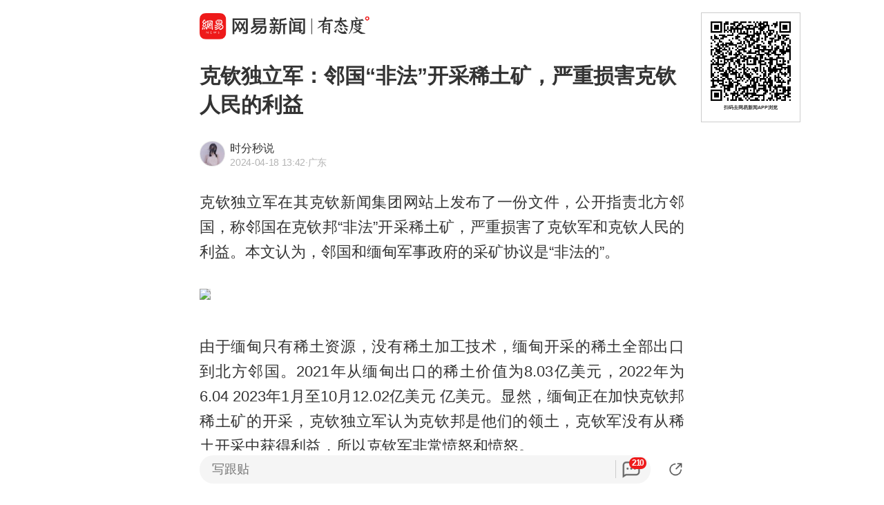

--- FILE ---
content_type: text/html; charset=utf-8
request_url: https://c.m.163.com/news/a/J02FVCBF05566CTH.html
body_size: 18249
content:
<!DOCTYPE html><html lang=zh data-publishtime="2024-04-18 13:42:26"><head><title>克钦独立军：邻国“非法”开采稀土矿，严重损害克钦人民的利益</title><meta charset=utf-8><meta http-equiv=x-ua-compatible content="ie=edge"><meta id=viewport name=viewport content="width=device-width,initial-scale=1,minimum-scale=1,maximum-scale=1,user-scalable=no,viewport-fit=cover"><link rel=dns-prefetch href=//static.ws.126.net/ ><link rel=dns-prefetch href=//nimg.ws.126.net/ ><meta name=format-detection content="telephone=no">
      <meta name="keywords" content="缅甸,克钦军,稀土矿,克钦邦,克钦独立军">
      <meta name="description" content="克钦独立军在其克钦新闻集团网站上发布了一份文件，公开指责北方...">
      <meta property="og:title" content="克钦独立军：邻国“非法”开采稀土矿，严重损害克钦人民的利益">
      <meta property="og:description" content="克钦独立军在其克钦新闻集团网站上发布了一份文件，公开指责北方...">
      <link rel="canonical" href="//c.m.163.com/news/a/J02FVCBF05566CTH.html"/>
      
    <meta property=og:image content=https://static.ws.126.net/163/frontend/images/logo-netease-114.png><link rel=apple-touch-icon sizes=144x144 href=//static.ws.126.net/163/frontend/images/logo-netease-144.png><link rel=apple-touch-icon sizes=57x57 href=//static.ws.126.net/163/frontend/images/logo-netease-57.png><link rel=apple-touch-icon sizes=72x72 href=//static.ws.126.net/163/frontend/images/logo-netease-72.png><link rel=apple-touch-icon sizes=114x114 href=//static.ws.126.net/163/frontend/images/logo-netease-114.png><script>window.projectId="NTM-CQNTS2VV-3",function(){"use strict";var a,r,o,t,e;a=window,r="onerror",o="onunhandledrejection",a.corona_error_cache=function(r){a.corona_error_cache.data.push(r)},a.corona_error_cache.data=[],t=a[r],a[r]=function(r,o,e,n,c){a.corona_error_cache({e:c,event:"error"}),t&&t.apply(a,arguments)},e=a[o],a[o]=function(r){a.corona_error_cache({e:r.reason,event:"unhandledrejection"}),e&&e.apply(a,arguments)}}()</script><!-- START httpsRedirect --><script type=text/javascript>!function(){var o=[{test:/163\.com$/i,domain:"163"},{test:/baidu\.com$/i,domain:"baidu"},{test:/sm\.cn$/i,domain:"sm"},{test:/sogou\.com$/i,domain:"sogou"},{test:/so\.com$/i,domain:"360"},{test:/google/i,domain:"google"},{test:/bing/i,domain:"bing"},{test:/weibo/i,domain:"weibo"},{test:/toutiao/i,domain:"toutiao"}],t=document.referrer,i="",n="";if(t&&(i=(m=t.match(/^([hH][tT]{2}[pP]:\/\/|[hH][tT]{2}[pP][sS]:\/\/)([^\/]+).*?/))&&m[2]?m[2]:i),i)for(var e,n=i,r=0;r<o.length;r++)if((e=o[r]).test.test(i)){n=e.domain;break}!n&&t&&(n="other"),window._REFER_VAL=n;var a,s,c,m="https:";window.location.protocol!=m?(t=window.location.host,a=window.location.pathname,c=window.location.search,s=window.location.hash,"c.m.163.com"===t&&(c=(c=function(o,t){if(o){var i=o.substr(1).split("&");if(0<i.length){for(var n=[],e=0,r=i.length;e<r;e++){var a=i[e];-1===t.indexOf(a.split("=")[0])&&n.push(a)}o="?"+n.join("&")}}return o}(c,["referFrom","isFromOtherWeb"]))?c+(1===c.length?"":"&")+"referFrom="+n:"?referFrom="+n,window.location.replace(m+"//"+t+a+c+s))):(m=function(o,t){function i(o,t){var e={};return o?(o.replace(t,function(o,t,i,n){e[t]=n}),e):null}o=o||window.location.search,t=t||window.location.hash;return{search:i(o,new RegExp("([^?=&]+)(=([^&]*))?","g"))||{},hash:i(t,new RegExp("([^#=&]+)(=([^&]*))?","g"))||{}}}().search.referFrom,/referFrom/.test(window.location.search)&&"163"==n&&(window._REFER_VAL=m||""))}()</script><!-- END httpsRedirect --><!-- START remAdapter --><script>!function(e,t){function i(){var e=n.clientWidth,t=n.clientHeight;e&&(750<=e&&(e=750),/\/(?:a(?:rticle)?|v(?:ideo)?)\//.test(location.href)&&450<=e&&(e=450),n.style.fontSize=e/750*100+"px",n.dataset.percent=e/750*100,n.dataset.width=e,n.dataset.height=t)}var n=e.documentElement,a="orientationchange"in window?"orientationchange":"resize",d=navigator.userAgent.match(/iphone|ipad|ipod/i);i(),d||e.documentElement.classList.add("curved-screen"),d&&e.documentElement.classList.add("iosx"+t.devicePixelRatio),e.addEventListener&&t.addEventListener(a,i,!1)}(document,window)</script><!-- END remAdapter --><script>!function(){var n=navigator.userAgent,o=n.match(/android/gi),t=n.match(/iphone|ipod|ipad/gi),a=n.match(/Windows Phone/gi),n=/OpenHarmony/i.test(n)&&5<=Number((n.match(/OpenHarmony (\d+\.?\d*)/)||[])[1]),d=!(o||t||a||n);window.addEventListener("DOMContentLoaded",function(){try{d&&document.body.classList.add("pc")}catch(n){console.log(n)}})}()</script><!-- START AntNest --><script type=text/javascript>!function(e,t){var a="wap"===(e.getElementsByTagName("html")[0].dataset&&e.getElementsByTagName("html")[0].dataset.type)?"NTM-5AE0KFYY-2":"NTM-CQNTS2VV-3",n=e.getElementsByTagName(t)[0],e=e.createElement(t);e.async=!0,e.src="//static.ws.126.net/163/frontend/antnest/"+a+".js?v=201902281325",n.parentNode.insertBefore(e,n)}((window,document),"script")</script><!-- END AntNest --><!-- START corona --><script>!function(e,n,s,t,c){var a,r=void 0!==s&&s.resolve,e=(e[t],(a=e[t]=function(){this.modules={}}).callbacks=[],a.ready=r?function(){return a.instance?s.resolve(a.instance.vars()):new s(function(e){return a.callbacks.push(e)})}:function(e){return a.instance?e(a.instance.vars()):a.callbacks.push(e)},n.createElement(c)),t=n.getElementsByTagName(c)[0];e.async=!0,e.src="https://s6.music.126.net/puzzle/puzzle@0009D9.js",t.parentNode.insertBefore(e,t)}(window,document,window.Promise,"puzzle","script")</script><!-- END corona --><!-- START monitor --><!-- 探测页面是否正常 --><!-- BjopMonitoring --><!-- END monitor --><link rel="preload" href="//static.ws.126.net/163/frontend/backflow-ssr/article/common.bd1c083f47b30319871e.css" as="style"><link rel="preload" href="//static.ws.126.net/163/frontend/backflow-ssr/article/app.bd1c083f47b30319871e.js" as="script"><link rel="prefetch" href="//static.ws.126.net/163/frontend/backflow-ssr/article/1.0e3a53e043ad38ccab31.js"><link rel="stylesheet" href="//static.ws.126.net/163/frontend/backflow-ssr/article/common.bd1c083f47b30319871e.css"></head><body><img src=https://static.ws.126.net/163/frontend/images/logo-netease.png style=position:absolute;left:-1000px;top:-1000px alt=""><div id="app" data-server-rendered="true"><div class="article js-delegate view" data-v-04f2877a><img src="//nimg.ws.126.net/?url=http%3A%2F%2Fdingyue.ws.126.net%2F2024%2F0418%2Fb5669533j00sc4ihv00ced000id00b8p.jpg&amp;thumbnail=750x2147483647&amp;quality=75&amp;type=jpg" style="display:none;" data-v-04f2877a><ul class="breadcrumb" data-v-1703a235 data-v-04f2877a><li data-v-1703a235><a href="//c.m.163.com" data-v-1703a235>首页</a></li><li data-v-1703a235><a href="//c.m.163.com/news/sub/T1700660685053.html" data-v-1703a235>时分秒说</a></li></ul><div data-exposure="logoTop" class="js-top-container logoTop" data-v-8a3d2ccc data-v-04f2877a><div data-param="" data-stat="top" data-mod="articleLogoTop" data-channel="news_sps_atop" class="s-top js-open-newsapp" data-v-8a3d2ccc><div class="s-img" data-v-8a3d2ccc></div><div class="s-btn" data-v-8a3d2ccc>打开</div></div><!----></div><!----><!----><!----><section class="article-box show-all" data-v-04f2877a><div data-v-04f2877a><div class="header" data-v-04f2877a><h1 class="header-top">克钦独立军：邻国“非法”开采稀土矿，严重损害克钦人民的利益</h1><div data-exposure="subtitle" class="header-bottom"><div data-param="reader/T1700660685053" data-stat="subtitle" data-mod="articleSubtitle" data-channel="news_sps_afollow" class="header-subtitle js-open-newsapp"><img src="//nimg.ws.126.net/?url=http%3A%2F%2Fdingyue.ws.126.net%2F2025%2F0828%2F4a55471aj00t1ormx0007d000780078p.jpg&amp;thumbnail=90x2147483647&amp;quality=75&amp;type=jpg" class="s-avatar"><div class="header-subtitle-middle"><p class="s-source"><span>时分秒说</span><!----></p><p class="s-info"><span class="s-ptime">2024-04-18 13:42</span><span class="s-location">·广东</span><!----></p></div><div class="header-subtitle-right"><span class="s-follow"></span><span class="s-like">关注</span></div></div><!----></div></div><!----><!----><article class="article-box-content" data-v-04f2877a><div class="ai-abstract " style="display:none;" data-v-87716652 data-v-04f2877a><div class="header" data-v-87716652><div class="icon-box" data-v-87716652><canvas class="icon" data-v-87716652></canvas></div><div class="title bold" data-v-87716652></div><div class="pending bold" data-v-87716652><span class="s-dot" data-v-87716652></span><span class="s-dot" data-v-87716652></span><span class="s-dot" data-v-87716652></span></div><div class="handle" data-v-87716652><div class="s-text" data-v-87716652>收起</div><div class="icon-font icon-arrow-down" data-v-87716652></div></div></div><div class="body line-top" data-v-87716652></div></div><!----><div class="article-body" data-v-04f2877a><div><p id="2L1OHDCL">克钦独立军在其克钦新闻集团网站上发布了一份文件，公开指责北方邻国，称邻国在克钦邦“非法”开采稀土矿，严重损害了克钦军和克钦人民的利益。本文认为，邻国和缅甸军事政府的采矿协议是“非法的”。</p>
          <div class="m-photo " style="position: relative;">
            <figure class="js-lazy img-loaded js-open-newsapp u-img-placeholder" data-min="120" data-param="J02FVCBF05566CTH" data-stat="inner@photo" data-mod="articleInnerPhoto" data-channel="news_sps_aphoto" data-retry="1" data-alt="" data-echo="http://dingyue.ws.126.net/2024/0418/b5669533j00sc4ihv00ced000id00b8p.jpg" data-size="335">
              <img class="js-preview-img" src="https://static.ws.126.net/163/frontend/images/2022/empty.png"  
                data-echo="http://dingyue.ws.126.net/2024/0418/b5669533j00sc4ihv00ced000id00b8p.jpg" data-width="661" data-height="404"></img>
                
                <div class="u-tip js-media-invoke" data-exposure="innerVideo" data-type="video" style="position: relative;">
                      <div class="js-open-newsapp" data-exposure="innerPhoto@1" data-param="J02FVCBF05566CTH" data-stat="inner@photo" data-mod="articleInnerPhoto" data-channel="news_sps_aphoto">打开网易新闻 查看更多图片 <i class="icon-arrow"></i></div>
                    </div>
            </figure>
              
          </div>
        <p id="2L1OHDCN">由于缅甸只有稀土资源，没有稀土加工技术，缅甸开采的稀土全部出口到北方邻国。2021年从缅甸出口的稀土价值为8.03亿美元，2022年为6.04 2023年1月至10月12.02亿美元 亿美元。显然，缅甸正在加快克钦邦稀土矿的开采，克钦独立军认为克钦邦是他们的领土，克钦军没有从稀土开采中获得利益，所以克钦军非常愤怒和愤怒。<br/>然而，有趣的是，克钦军也在开采稀土矿，而且没有控制。至于克钦军的稀土矿卖在哪里，克钦军自己没有说，但我们都知道，因为克钦邦不靠近大海，它不能通过海运运输。然而，克钦军的开采严重破坏了环境。2023年4月，克钦军在克钦邦曼西镇停止了稀土开采试验。缅甸人还反对克钦军在其倍镇和索罗镇稀土开采。缅甸军政府在克钦邦板瓦镇控制稀土开采。</p>
          <div class="m-photo " style="position: relative;">
            <figure class="js-lazy img-loaded js-open-newsapp u-img-placeholder" data-min="120" data-param="J02FVCBF05566CTH" data-stat="inner@photo" data-mod="articleInnerPhoto" data-channel="news_sps_aphoto" data-retry="1" data-alt="" data-echo="http://dingyue.ws.126.net/2024/0418/fd492b8aj00sc4ii900amd000fs009ip.jpg" data-size="335">
              <img class="js-preview-img" src="https://static.ws.126.net/163/frontend/images/2022/empty.png"  
                data-echo="http://dingyue.ws.126.net/2024/0418/fd492b8aj00sc4ii900amd000fs009ip.jpg" data-width="568" data-height="342"></img>
                
                <div class="u-tip js-media-invoke" data-exposure="innerVideo" data-type="video" style="position: relative;">
                      <div class="js-open-newsapp" data-exposure="innerPhoto@2" data-param="J02FVCBF05566CTH" data-stat="inner@photo" data-mod="articleInnerPhoto" data-channel="news_sps_aphoto">打开网易新闻 查看更多图片 <i class="icon-arrow"></i></div>
                    </div>
            </figure>
              
          </div>
        <p id="2L1OHDCP">现在问题的关键是克钦邦的所有权。克钦邦包括缅甸军队和克钦军队。双方都不承认对方，正在互相攻击。为了获得更多的资金，两支武装部队都在努力开采稀土矿，以换取更多的资金。至于卖给谁，它也是统一的。缅甸军政府开采了更多，所以利用了更多，克钦军开采了更少，指责北方邻国，真的很烦人！<br/>克钦军多次对北方邻国采取不利行动，如密松水电站、太平江水电站、稀土开采等。克钦军正在挑事，但博主不知道为什么很多言论都在维护克钦军，而是指责博主。国家最了解克钦军的李畅在哪里。4月2日至3日的军事演习就在克钦军对面。国家的立场在这里很清楚！<br/>博主不在乎攻击博主的人。克钦军是一个F华组织，是一个美丽的国有G。它负责在西南边境做事，扰乱缅甸的一带一路布局。这是不可避免的，那么维护克钦军有什么意义呢？赚点干净的钱，不要拿不该拿的钱！</p></div></div><!----><!----><!----><div class="foot" data-v-01792669 data-v-04f2877a><div class="s-tip" data-v-01792669>声明：取材网络，谨慎辨别</div><div class="s-statement" data-v-01792669>特别声明：本文为网易自媒体平台“网易号”作者上传并发布，仅代表该作者观点。网易仅提供信息发布平台。</div><!----><!----></div></article></div></section><!----><section data-exposure="showMoreButton" class="openNewsapp" data-v-1c3e0672 data-v-04f2877a><!----><a data-stat="bottom@show_more_button" data-mod="articleShowMore" data-channel="news_sps_article1" class="js-open-newsapp" data-v-1c3e0672> 打开网易新闻，阅读体验更佳 </a></section><!----><!----><div class="dkeys" data-v-2c8244d8 data-v-04f2877a><a href="https://news.163.com/keywords/7/0/7f057538/1.html" data-v-2c8244d8>缅甸</a><a href="https://news.163.com/keywords/5/4/514b94a6519b/1.html" data-v-2c8244d8>克钦军</a><a href="https://news.163.com/keywords/7/0/7a00571f77ff/1.html" data-v-2c8244d8>稀土矿</a><a href="https://news.163.com/keywords/5/4/514b94a690a6/1.html" data-v-2c8244d8>克钦邦</a><a href="https://news.163.com/keywords/5/4/514b94a672ec7acb519b/1.html" data-v-2c8244d8>克钦独立军</a></div><div class="code" data-v-24a83628 data-v-04f2877a><div class="code-ad" data-v-24a83628></div></div><div class="comment-top js-comment-top-box hide" data-v-04f2877a><div class="comment-top-ad js-comment-top-ad"></div></div><div class="comment js-hot-tie" data-v-04f2877a><header class="comment-header"></header><section class="content-empty" style="display:;">目前还没有跟贴，欢迎发表观点</section><section class="comment-footer"><div class="comment-footer-left"><!----><div data-exposure="comment" data-stat="hotTie" data-mod="articleHotTie" data-channel="news_sps_ahotspot" data-url="https://comment.tie.163.com/J02FVCBF05566CTH.html" class="s-btn js-open-newsapp">
        App内参与讨论<i class="sprite"></i></div></div><!----></section></div><div data-exposure="hotSlider" class="hotSlider" style="display:none;" data-v-9db2565c data-v-04f2877a><div data-stat="hotSliderLogo" data-mod="articleHotSliderLogo" data-channel="news_sps_atopnews" data-param="https://wp.m.163.com/163/html/newsapp/hot-content/index.html?version=hotFirstTab&__nb_cd=redu&__sf=d&__wv_ns=l&source=today-news-hotrank" class="s-logo js-open-newsapp" data-v-9db2565c></div><div class="s-line" data-v-9db2565c></div><div class="s-news" data-v-9db2565c><div class="s-slider" data-v-9db2565c></div></div></div><section class="g-relative-new" data-v-04f2877a><ul><li data-param="KJE3R80L0519DBFP" data-info="{&quot;recallby&quot;:&quot;RELATE_HOTCOMMENT&quot;,&quot;showstyle&quot;:&quot;onePic&quot;,&quot;type&quot;:&quot;doc&quot;,&quot;position&quot;:1,&quot;mod&quot;:&quot;articleRelative&quot;}" data-args="title=%E6%9F%AC%E5%9F%94%E5%AF%A8%E5%89%AF%E9%A6%96%E7%9B%B8%EF%BC%9A%E6%9F%AC%E5%9F%94%E5%AF%A8%E4%BB%8E%E6%9C%AA%E8%AF%B4%E8%BF%87%E4%B8%8D%E5%86%8D%E6%8E%A5%E5%8F%97%E6%9D%A5%E8%87%AA%E4%B8%AD%E5%9B%BD%E6%8A%95%E8%B5%84" data-stat="doc" data-mod="articleRelative_1" data-exposure="open@doc" data-url="//c.m.163.com/news/a/KJE3R80L0519DBFP.html" data-v-38fd3f69><!----><a href="//c.m.163.com/news/a/KJE3R80L0519DBFP.html" class="single-img" data-v-126db628 data-v-38fd3f69><main data-v-126db628><h4 class="ellipsis-2r" data-v-126db628>柬埔寨副首相：柬埔寨从未说过不再接受来自中国投资</h4><div class="tip" data-v-aebc0ff6 data-v-126db628><div class="s-source" data-v-aebc0ff6>国是直通车</div><div class="tip-info" data-v-aebc0ff6><span class="s-count" style="display:;" data-v-aebc0ff6>1418跟贴</span><!----><!----></div></div></main><div class="js-img u-img-placeholder img" data-v-2e2f2df9 data-v-126db628><div class="background-bg s-big-image" data-v-2e2f2df9></div><!----><!----></div></a><!----><div class="line" data-v-38fd3f69></div></li><li data-param="VOIGUFGG2" data-info="{&quot;recallby&quot;:&quot;RELATE_HOTCOMMENT&quot;,&quot;showstyle&quot;:&quot;onePic&quot;,&quot;type&quot;:&quot;video&quot;,&quot;position&quot;:2,&quot;mod&quot;:&quot;articleRelative&quot;}" data-args="title=%E4%B8%AD%E5%9B%BD%E6%8E%92%E9%9D%A2%EF%BC%81%E5%8D%B3%E4%BD%BF%E6%B2%A1%E7%A9%BF%E5%86%9B%E8%A3%85%E4%B9%9F%E8%87%AA%E5%B8%A6%E6%B0%94%E5%9C%BA%EF%BC%8C%E9%98%9F%E4%BC%8D%E6%95%B4%E9%BD%90%E5%88%92%E4%B8%80%E5%B8%85%E5%87%BA%E6%96%B0%E9%AB%98%E5%BA%A6" data-stat="video" data-mod="articleRelative_2" data-exposure="open@video" data-url="//c.m.163.com/news/v/VOIGUFGG2.html" data-v-38fd3f69><a href="//c.m.163.com/news/v/VOIGUFGG2.html" class="single-img" data-v-126db628 data-v-38fd3f69><main data-v-126db628><h4 class="ellipsis-2r" data-v-126db628>中国排面！即使没穿军装也自带气场，队伍整齐划一帅出新高度</h4><div class="tip" data-v-aebc0ff6 data-v-126db628><div class="s-source" data-v-aebc0ff6>北青网-北京青年报</div><div class="tip-info" data-v-aebc0ff6><span class="s-count" style="display:;" data-v-aebc0ff6>395跟贴</span><!----><!----></div></div></main><div class="js-img u-img-placeholder img" data-v-2e2f2df9 data-v-126db628><div class="background-bg s-big-image" data-v-2e2f2df9></div><i class="sprite play-icon" data-v-2e2f2df9></i><!----></div></a><!----><!----><div class="line" data-v-38fd3f69></div></li><li data-param="KJDSL6GB05149AGP" data-info="{&quot;recallby&quot;:&quot;RELATE_HOTCOMMENT&quot;,&quot;showstyle&quot;:&quot;onePic&quot;,&quot;type&quot;:&quot;doc&quot;,&quot;position&quot;:3,&quot;mod&quot;:&quot;articleRelative&quot;}" data-args="title=%E8%B4%A2%E6%94%BF%E9%83%A8%E5%90%8C%E6%84%8F%E7%A6%8F%E5%BD%A9%E5%8F%98%E6%9B%B4%E5%8F%8C%E8%89%B2%E7%90%83%E6%B8%B8%E6%88%8F%E8%A7%84%E5%88%99" data-stat="doc" data-mod="articleRelative_3" data-exposure="open@doc" data-url="//c.m.163.com/news/a/KJDSL6GB05149AGP.html" data-v-38fd3f69><!----><a href="//c.m.163.com/news/a/KJDSL6GB05149AGP.html" class="single-img" data-v-126db628 data-v-38fd3f69><main data-v-126db628><h4 class="ellipsis-2r" data-v-126db628>财政部同意福彩变更双色球游戏规则</h4><div class="tip" data-v-aebc0ff6 data-v-126db628><div class="s-source" data-v-aebc0ff6>吉刻新闻</div><div class="tip-info" data-v-aebc0ff6><span class="s-count" style="display:;" data-v-aebc0ff6>4267跟贴</span><!----><!----></div></div></main><div class="js-img u-img-placeholder img" data-v-2e2f2df9 data-v-126db628><div class="background-bg s-big-image" data-v-2e2f2df9></div><!----><!----></div></a><!----><div class="line" data-v-38fd3f69></div></li></ul><section class="ad js-relate-news-box" data-v-1233de4c><div class="js-ad" data-v-1233de4c></div><!----></section><ul class="behindAd"><li data-param="KJE61I3S0001899O" data-info="{&quot;recallby&quot;:&quot;RELATE_HOTCOMMENT&quot;,&quot;showstyle&quot;:&quot;onePic&quot;,&quot;type&quot;:&quot;doc&quot;,&quot;position&quot;:4,&quot;mod&quot;:&quot;articleRelative&quot;}" data-args="title=%E4%B8%8A%E6%B5%B7%E8%BD%A6%E4%B8%BB%E9%81%AD%E9%81%87%22%E7%BD%97%E7%94%9F%E9%97%A8%22%2068%E5%8D%87%E6%B2%B9%E7%AE%B1%E5%8A%A0%E4%BA%8674%E5%8D%87%E6%B2%B9" data-stat="doc" data-mod="articleRelative_4" data-exposure="redirect@doc" data-redirect="//c.m.163.com/news/a/KJE61I3S0001899O.html" data-v-38fd3f69><!----><a href="//c.m.163.com/news/a/KJE61I3S0001899O.html" class="single-img" data-v-126db628 data-v-38fd3f69><main data-v-126db628><h4 class="ellipsis-2r" data-v-126db628>上海车主遭遇&quot;罗生门&quot; 68升油箱加了74升油</h4><div class="tip" data-v-aebc0ff6 data-v-126db628><div class="s-source" data-v-aebc0ff6>新民晚报</div><div class="tip-info" data-v-aebc0ff6><span class="s-count" style="display:;" data-v-aebc0ff6>1115跟贴</span><span data-stat="tipAppButton" data-param="KJE61I3S0001899O" data-mod="articleRelativeAppButton" class="s-button js-open-newsapp" data-v-aebc0ff6>
      APP专享
      <!----></span><!----></div></div></main><div class="js-img u-img-placeholder img" data-v-2e2f2df9 data-v-126db628><div class="background-bg s-big-image" data-v-2e2f2df9></div><!----><!----></div></a><!----><div class="line" data-v-38fd3f69></div></li><li data-param="KJFMSKQD0512D3VJ" data-info="{&quot;recallby&quot;:&quot;RELATE_HOTCOMMENT&quot;,&quot;showstyle&quot;:&quot;onePic&quot;,&quot;type&quot;:&quot;doc&quot;,&quot;position&quot;:5,&quot;mod&quot;:&quot;articleRelative&quot;}" data-args="title=%E5%B9%BF%E4%B8%9C%E4%BA%91%E6%B5%AE%E4%B8%80%E5%AD%A6%E7%94%9F%E4%B8%8A%E5%8D%88%E5%8C%BF%E5%90%8D%E6%8A%95%E8%AF%89%E5%AD%A6%E6%A0%A1%E4%B8%8B%E5%8D%88%E5%B0%B1%E8%A2%AB%E6%89%BE%E5%88%B0%EF%BC%9F%E6%A0%A1%E6%96%B9%E9%80%9A%E6%8A%A5" data-stat="doc" data-mod="articleRelative_5" data-exposure="redirect@doc" data-redirect="//c.m.163.com/news/a/KJFMSKQD0512D3VJ.html" data-v-38fd3f69><!----><a href="//c.m.163.com/news/a/KJFMSKQD0512D3VJ.html" class="single-img" data-v-126db628 data-v-38fd3f69><main data-v-126db628><h4 class="ellipsis-2r" data-v-126db628>广东云浮一学生上午匿名投诉学校下午就被找到？校方通报</h4><div class="tip" data-v-aebc0ff6 data-v-126db628><div class="s-source" data-v-aebc0ff6>新京报</div><div class="tip-info" data-v-aebc0ff6><span class="s-count" style="display:;" data-v-aebc0ff6>768跟贴</span><!----><!----></div></div></main><div class="js-img u-img-placeholder img" data-v-2e2f2df9 data-v-126db628><div class="background-bg s-big-image" data-v-2e2f2df9></div><!----><!----></div></a><!----><div class="line" data-v-38fd3f69></div></li><li data-param="KJFJLVP2053469LG" data-info="{&quot;recallby&quot;:&quot;RELATE_HOTCOMMENT&quot;,&quot;showstyle&quot;:&quot;onePic&quot;,&quot;type&quot;:&quot;doc&quot;,&quot;position&quot;:6,&quot;mod&quot;:&quot;articleRelative&quot;}" data-args="title=%E9%87%8D%E5%BA%86%E3%80%81%E5%9B%9B%E5%B7%9D%E3%80%81%E6%B9%96%E5%8D%97%E5%A4%9A%E5%9C%B0%E2%80%9C%E5%88%A8%E7%8C%AA%E5%AE%B4%E2%80%9D%E4%B8%B4%E6%97%B6%E5%8F%96%E6%B6%88" data-stat="doc" data-mod="articleRelative_6" data-exposure="redirect@doc" data-redirect="//c.m.163.com/news/a/KJFJLVP2053469LG.html" data-v-38fd3f69><!----><a href="//c.m.163.com/news/a/KJFJLVP2053469LG.html" class="single-img" data-v-126db628 data-v-38fd3f69><main data-v-126db628><h4 class="ellipsis-2r" data-v-126db628>重庆、四川、湖南多地“刨猪宴”临时取消</h4><div class="tip" data-v-aebc0ff6 data-v-126db628><div class="s-source" data-v-aebc0ff6>极目新闻</div><div class="tip-info" data-v-aebc0ff6><span class="s-count" style="display:;" data-v-aebc0ff6>2跟贴</span><!----><!----></div></div></main><div class="js-img u-img-placeholder img" data-v-2e2f2df9 data-v-126db628><div class="background-bg s-big-image" data-v-2e2f2df9></div><!----><!----></div></a><!----><div class="line" data-v-38fd3f69></div></li><li data-param="KJE0CA6I05345ARG" data-info="{&quot;recallby&quot;:&quot;RELATE_HOTCOMMENT&quot;,&quot;showstyle&quot;:&quot;onePic&quot;,&quot;type&quot;:&quot;doc&quot;,&quot;position&quot;:7,&quot;mod&quot;:&quot;articleRelative&quot;}" data-args="title=%E6%A2%81%E6%9C%9D%E4%BC%9F%E7%A9%BF%E6%96%B0%E6%AC%BE%E7%BB%BF%E5%A4%A7%E8%A1%A3%E6%8E%A8%E4%BB%8B%E7%99%BD%E9%85%92%EF%BC%8C%E6%9C%AC%E4%BA%BA%E7%83%AD%E6%83%85%E8%AF%B4%E5%90%89%E7%A5%A5%E8%AF%9D%EF%BC%8C%E5%9B%A0%E2%80%9C%E5%A4%AA%E4%B8%8D%E7%A4%BE%E6%81%90%E2%80%9D%E8%A2%AB%E7%BD%91%E5%8F%8B%E6%80%80%E7%96%91%E6%98%AFAI%EF%BC%8C%E5%93%81%E7%89%8C%E5%B7%A5%E4%BD%9C%E4%BA%BA%E5%91%98%EF%BC%9A%E6%98%AF%E7%9C%9F%E6%A2%81%E6%9C%9D%E4%BC%9F%EF%BC%8C%E4%B8%8D%E6%98%AFAI" data-stat="doc" data-mod="articleRelative_7" data-exposure="redirect@doc" data-redirect="//c.m.163.com/news/a/KJE0CA6I05345ARG.html" data-v-38fd3f69><!----><a href="//c.m.163.com/news/a/KJE0CA6I05345ARG.html" class="single-img" data-v-126db628 data-v-38fd3f69><main data-v-126db628><h4 class="ellipsis-2r" data-v-126db628>梁朝伟穿新款绿大衣推介白酒，本人热情说吉祥话，因“太不社恐”被网友怀疑是AI，品牌工作人员：是真梁朝伟，不是AI</h4><div class="tip" data-v-aebc0ff6 data-v-126db628><div class="s-source" data-v-aebc0ff6>扬子晚报</div><div class="tip-info" data-v-aebc0ff6><span class="s-count" style="display:;" data-v-aebc0ff6>200跟贴</span><!----><!----></div></div></main><div class="js-img u-img-placeholder img" data-v-2e2f2df9 data-v-126db628><div class="background-bg s-big-image" data-v-2e2f2df9></div><!----><!----></div></a><!----><div class="line" data-v-38fd3f69></div></li><li data-param="KJE72ACL05149SCF" data-info="{&quot;recallby&quot;:&quot;RELATE_HOTCOMMENT&quot;,&quot;showstyle&quot;:&quot;bigPic&quot;,&quot;type&quot;:&quot;doc&quot;,&quot;position&quot;:8,&quot;mod&quot;:&quot;articleRelative&quot;}" data-args="title=%E5%9D%90%E9%AB%98%E9%93%81%E4%B8%8D%E7%94%A8%E8%87%AA%E5%B7%B1%E6%89%9B%E8%A1%8C%E6%9D%8E%E4%BA%86%EF%BC%81%E5%A4%9A%E5%9C%B0%E7%81%AB%E8%BD%A6%E7%AB%99%E5%BC%80%E9%80%9A%E6%96%B0%E6%9C%8D%E5%8A%A1" data-stat="doc" data-mod="articleRelative_8" data-exposure="redirect@doc" data-redirect="//c.m.163.com/news/a/KJE72ACL05149SCF.html" data-v-38fd3f69><!----><a href="//c.m.163.com/news/a/KJE72ACL05149SCF.html" class="single-img" data-v-126db628 data-v-38fd3f69><main data-v-126db628><h4 class="ellipsis-2r" data-v-126db628>坐高铁不用自己扛行李了！多地火车站开通新服务</h4><div class="tip" data-v-aebc0ff6 data-v-126db628><div class="s-source" data-v-aebc0ff6>浙江之声</div><div class="tip-info" data-v-aebc0ff6><span class="s-count" style="display:;" data-v-aebc0ff6>216跟贴</span><!----><!----></div></div></main><div class="js-img u-img-placeholder img" data-v-2e2f2df9 data-v-126db628><div class="background-bg s-big-image" data-v-2e2f2df9></div><!----><!----></div></a><!----><div class="line" data-v-38fd3f69></div></li><li data-param="KJFB4D2Q053469LG" data-info="{&quot;recallby&quot;:&quot;RELATE_HOTCOMMENT&quot;,&quot;showstyle&quot;:&quot;threePics&quot;,&quot;type&quot;:&quot;doc&quot;,&quot;position&quot;:9,&quot;mod&quot;:&quot;articleRelative&quot;}" data-args="title=%E6%9D%8E%E4%BA%9A%E9%B9%8F%E6%88%BF%E4%B8%9C%E5%8A%A9%E7%90%86%E5%9B%9E%E5%BA%94%E5%AB%A3%E7%84%B6%E5%8C%BB%E9%99%A2%E2%80%9C%E7%BF%BB%E5%80%8D%E6%B6%A8%E7%A7%9F%E9%87%91%E2%80%9D%20%EF%BC%9A%E2%80%9C%E6%88%91%E4%BB%AC%E5%B0%B1%E5%83%8F%E4%B8%9C%E9%83%AD%E5%85%88%E7%94%9F%E2%80%9D" data-stat="doc" data-mod="articleRelative_9" data-exposure="redirect@doc" data-redirect="//c.m.163.com/news/a/KJFB4D2Q053469LG.html" data-v-38fd3f69><!----><a href="//c.m.163.com/news/a/KJFB4D2Q053469LG.html" class="three-img js-item" data-v-38fd3f69><h4>李亚鹏房东助理回应嫣然医院“翻倍涨租金” ：“我们就像东郭先生”</h4><div class="img-wrap"><div class="js-img u-img-placeholder img" data-v-2e2f2df9><div class="background-bg s-big-image" data-v-2e2f2df9></div><!----><!----></div><div class="js-img u-img-placeholder img" data-v-2e2f2df9><div class="background-bg s-big-image" data-v-2e2f2df9></div><!----><!----></div><div class="js-img u-img-placeholder img" data-v-2e2f2df9><div class="background-bg s-big-image" data-v-2e2f2df9></div><!----><!----></div></div><div class="tip" data-v-aebc0ff6><div class="s-source" data-v-aebc0ff6>极目新闻</div><div class="tip-info" data-v-aebc0ff6><span class="s-count" style="display:;" data-v-aebc0ff6>24跟贴</span><!----><!----></div></div></a><!----><div class="line" data-v-38fd3f69></div></li><li data-param="KJFPVEVS053469RG" data-info="{&quot;recallby&quot;:&quot;RELATE_HOTCOMMENT&quot;,&quot;showstyle&quot;:&quot;onePic&quot;,&quot;type&quot;:&quot;doc&quot;,&quot;position&quot;:10,&quot;mod&quot;:&quot;articleRelative&quot;}" data-args="title=%E8%AF%81%E7%9B%91%E4%BC%9A%E6%9C%80%E6%96%B0%E5%8F%91%E5%B8%83%EF%BC%81%E5%90%B4%E6%B8%85%E5%8F%91%E5%A3%B0%EF%BC%81" data-stat="doc" data-mod="articleRelative_10" data-exposure="redirect@doc" data-redirect="//c.m.163.com/news/a/KJFPVEVS053469RG.html" data-v-38fd3f69><!----><a href="//c.m.163.com/news/a/KJFPVEVS053469RG.html" class="single-img" data-v-126db628 data-v-38fd3f69><main data-v-126db628><h4 class="ellipsis-2r" data-v-126db628>证监会最新发布！吴清发声！</h4><div class="tip" data-v-aebc0ff6 data-v-126db628><div class="s-source" data-v-aebc0ff6>证券时报</div><div class="tip-info" data-v-aebc0ff6><span class="s-count" style="display:;" data-v-aebc0ff6>11跟贴</span><span data-stat="tipAppButton" data-param="KJFPVEVS053469RG" data-mod="articleRelativeAppButton" class="s-button js-open-newsapp" data-v-aebc0ff6>
      APP专享
      <!----></span><!----></div></div></main><div class="js-img u-img-placeholder img" data-v-2e2f2df9 data-v-126db628><div class="background-bg s-big-image" data-v-2e2f2df9></div><!----><!----></div></a><!----><div class="line" data-v-38fd3f69></div></li><li data-param="KJDRJK8B0514R9P4" data-info="{&quot;recallby&quot;:&quot;RELATE_HOTCOMMENT&quot;,&quot;showstyle&quot;:&quot;onePic&quot;,&quot;type&quot;:&quot;doc&quot;,&quot;position&quot;:11,&quot;mod&quot;:&quot;articleRelative&quot;}" data-args="title=%E6%B7%B1%E5%9C%B3%E4%B8%BA%E5%9F%8E%E5%B8%82%E5%BB%BA%E8%AE%BE%E8%80%85%E5%9C%A8%E6%98%A5%E8%8A%82%E6%9C%9F%E9%97%B4%E6%8F%90%E4%BE%9B500%E5%A5%97%E5%85%8D%E8%B4%B9%E4%BD%8F%E6%88%BF%EF%BC%8C%E5%85%8D%E8%B4%B9%E4%BD%8F%E6%97%B6%E9%95%BF%E4%B8%BA15%E5%A4%A9" data-stat="doc" data-mod="articleRelative_11" data-exposure="redirect@doc" data-redirect="//c.m.163.com/news/a/KJDRJK8B0514R9P4.html" data-v-38fd3f69><!----><a href="//c.m.163.com/news/a/KJDRJK8B0514R9P4.html" class="single-img" data-v-126db628 data-v-38fd3f69><main data-v-126db628><h4 class="ellipsis-2r" data-v-126db628>深圳为城市建设者在春节期间提供500套免费住房，免费住时长为15天</h4><div class="tip" data-v-aebc0ff6 data-v-126db628><div class="s-source" data-v-aebc0ff6>澎湃新闻</div><div class="tip-info" data-v-aebc0ff6><span class="s-count" style="display:;" data-v-aebc0ff6>106跟贴</span><!----><!----></div></div></main><div class="js-img u-img-placeholder img" data-v-2e2f2df9 data-v-126db628><div class="background-bg s-big-image" data-v-2e2f2df9></div><!----><!----></div></a><!----><div class="line" data-v-38fd3f69></div></li><li data-param="KJFH6NP6000189PS" data-info="{&quot;recallby&quot;:&quot;RELATE_HOTCOMMENT&quot;,&quot;showstyle&quot;:&quot;onePic&quot;,&quot;type&quot;:&quot;doc&quot;,&quot;position&quot;:12,&quot;mod&quot;:&quot;articleRelative&quot;}" data-args="title=%E4%B8%96%E5%8D%AB%E7%BB%84%E7%BB%87%EF%BC%9A%E7%BE%8E%E5%9B%BD%E6%9C%89%E6%9D%83%E9%80%80%E5%87%BA%20%E4%BD%86%E9%A1%BB%E7%BC%B4%E7%BA%B3%E6%AC%A0%E8%B4%B9" data-stat="doc" data-mod="articleRelative_12" data-exposure="redirect@doc" data-redirect="//c.m.163.com/news/a/KJFH6NP6000189PS.html" data-v-38fd3f69><!----><a href="//c.m.163.com/news/a/KJFH6NP6000189PS.html" class="single-img" data-v-126db628 data-v-38fd3f69><main data-v-126db628><h4 class="ellipsis-2r" data-v-126db628>世卫组织：美国有权退出 但须缴纳欠费</h4><div class="tip" data-v-aebc0ff6 data-v-126db628><div class="s-source" data-v-aebc0ff6>央视新闻客户端</div><div class="tip-info" data-v-aebc0ff6><span class="s-count" style="display:;" data-v-aebc0ff6>145跟贴</span><span data-stat="tipAppButton" data-param="KJFH6NP6000189PS" data-mod="articleRelativeAppButton" class="s-button js-open-newsapp" data-v-aebc0ff6>
      APP专享
      <!----></span><!----></div></div></main><div class="js-img u-img-placeholder img" data-v-2e2f2df9 data-v-126db628><div class="background-bg s-big-image" data-v-2e2f2df9></div><!----><!----></div></a><!----><div class="line" data-v-38fd3f69></div></li><li data-param="KJFSAKGM053469LG" data-info="{&quot;recallby&quot;:&quot;RELATE_HOTCOMMENT&quot;,&quot;showstyle&quot;:&quot;bigPic&quot;,&quot;type&quot;:&quot;doc&quot;,&quot;position&quot;:13,&quot;mod&quot;:&quot;articleRelative&quot;}" data-args="title=%E6%96%B0%E4%B8%80%E8%BD%AE%E5%A4%A7%E8%8C%83%E5%9B%B4%E9%9B%A8%E9%9B%AA%E5%A4%A9%E6%B0%94%E5%BD%B1%E5%93%8D%E6%88%91%E5%9B%BD%20%E5%B1%80%E5%9C%B0%E9%99%8D%E6%B8%A9%E5%8F%AF%E8%BE%BE16%E2%84%83%E4%BB%A5%E4%B8%8A" data-stat="doc" data-mod="articleRelative_13" data-exposure="redirect@doc" data-redirect="//c.m.163.com/news/a/KJFSAKGM053469LG.html" data-v-38fd3f69><!----><a href="//c.m.163.com/news/a/KJFSAKGM053469LG.html" class="single-img" data-v-126db628 data-v-38fd3f69><main data-v-126db628><h4 class="ellipsis-2r" data-v-126db628>新一轮大范围雨雪天气影响我国 局地降温可达16℃以上</h4><div class="tip" data-v-aebc0ff6 data-v-126db628><div class="s-source" data-v-aebc0ff6>极目新闻</div><div class="tip-info" data-v-aebc0ff6><span class="s-count" style="display:;" data-v-aebc0ff6>95跟贴</span><span data-stat="tipAppButton" data-param="KJFSAKGM053469LG" data-mod="articleRelativeAppButton" class="s-button js-open-newsapp" data-v-aebc0ff6>
      APP专享
      <!----></span><!----></div></div></main><div class="js-img u-img-placeholder img" data-v-2e2f2df9 data-v-126db628><div class="background-bg s-big-image" data-v-2e2f2df9></div><!----><!----></div></a><!----><div class="line" data-v-38fd3f69></div></li><li data-param="KJFBG50D0514R9KQ" data-info="{&quot;recallby&quot;:&quot;RELATE_HOTCOMMENT&quot;,&quot;showstyle&quot;:&quot;onePic&quot;,&quot;type&quot;:&quot;doc&quot;,&quot;position&quot;:14,&quot;mod&quot;:&quot;articleRelative&quot;}" data-args="title=Sidery%EF%BC%9A%E5%85%AC%E7%89%9B%E6%84%BF%E6%84%8F%E4%BB%A5%E5%90%88%E9%80%82%E7%9A%84%E4%BB%B7%E6%A0%BC%E4%BA%A4%E6%98%93%E7%A7%91%E6%AF%94-%E6%80%80%E7%89%B9" data-stat="doc" data-mod="articleRelative_14" data-exposure="redirect@doc" data-redirect="//c.m.163.com/news/a/KJFBG50D0514R9KQ.html" data-v-38fd3f69><!----><a href="//c.m.163.com/news/a/KJFBG50D0514R9KQ.html" class="single-img" data-v-126db628 data-v-38fd3f69><main data-v-126db628><h4 class="ellipsis-2r" data-v-126db628>Sidery：公牛愿意以合适的价格交易科比-怀特</h4><div class="tip" data-v-aebc0ff6 data-v-126db628><div class="s-source" data-v-aebc0ff6>北青网-北京青年报</div><div class="tip-info" data-v-aebc0ff6><span class="s-count" style="display:;" data-v-aebc0ff6>23跟贴</span><!----><!----></div></div></main><div class="js-img u-img-placeholder img" data-v-2e2f2df9 data-v-126db628><div class="background-bg s-big-image" data-v-2e2f2df9></div><!----><!----></div></a><!----><div class="line" data-v-38fd3f69></div></li><li data-param="KJE18D4005198CJN" data-info="{&quot;recallby&quot;:&quot;RELATE_HOTCOMMENT&quot;,&quot;showstyle&quot;:&quot;onePic&quot;,&quot;type&quot;:&quot;doc&quot;,&quot;position&quot;:15,&quot;mod&quot;:&quot;articleRelative&quot;}" data-args="title=%E4%B8%8D%E5%86%8D%E5%8F%97%E6%8C%81%E6%9C%89%E6%9C%9F%E9%99%90%E5%88%B6%20%E5%85%AC%E5%8B%9F%E5%85%BB%E8%80%81%E5%9F%BA%E9%87%91%E7%AC%A6%E5%90%88%E6%9D%A1%E4%BB%B6%E5%8F%AF%E6%8F%90%E5%89%8D%E8%B5%8E%E5%9B%9E" data-stat="doc" data-mod="articleRelative_15" data-exposure="redirect@doc" data-redirect="//c.m.163.com/news/a/KJE18D4005198CJN.html" data-v-38fd3f69><!----><a href="//c.m.163.com/news/a/KJE18D4005198CJN.html" class="single-img" data-v-126db628 data-v-38fd3f69><main data-v-126db628><h4 class="ellipsis-2r" data-v-126db628>不再受持有期限制 公募养老基金符合条件可提前赎回</h4><div class="tip" data-v-aebc0ff6 data-v-126db628><div class="s-source" data-v-aebc0ff6>财联社</div><div class="tip-info" data-v-aebc0ff6><span class="s-count" style="display:;" data-v-aebc0ff6>257跟贴</span><span data-stat="tipAppButton" data-param="KJE18D4005198CJN" data-mod="articleRelativeAppButton" class="s-button js-open-newsapp" data-v-aebc0ff6>
      APP专享
      <!----></span><!----></div></div></main><div class="js-img u-img-placeholder img" data-v-2e2f2df9 data-v-126db628><div class="background-bg s-big-image" data-v-2e2f2df9></div><!----><!----></div></a><!----><div class="line" data-v-38fd3f69></div></li><li data-param="KJF7CEDC0514R9OJ" data-info="{&quot;recallby&quot;:&quot;RELATE_HOTCOMMENT&quot;,&quot;showstyle&quot;:&quot;bigPic&quot;,&quot;type&quot;:&quot;doc&quot;,&quot;position&quot;:16,&quot;mod&quot;:&quot;articleRelative&quot;}" data-args="title=%E5%86%85%E5%AD%98%E6%9D%A1%E4%BB%B7%E6%A0%BC%E6%9A%B4%E6%B6%A8%EF%BC%8C%E7%94%B5%E8%84%91%E7%BB%84%E8%A3%85%E6%B6%A8%E4%BB%B7%E4%B8%80%E8%87%B3%E4%B8%A4%E5%8D%83%E5%85%83" data-stat="doc" data-mod="articleRelative_16" data-exposure="redirect@doc" data-redirect="//c.m.163.com/news/a/KJF7CEDC0514R9OJ.html" data-v-38fd3f69><!----><a href="//c.m.163.com/news/a/KJF7CEDC0514R9OJ.html" class="single-img" data-v-126db628 data-v-38fd3f69><main data-v-126db628><h4 class="ellipsis-2r" data-v-126db628>内存条价格暴涨，电脑组装涨价一至两千元</h4><div class="tip" data-v-aebc0ff6 data-v-126db628><div class="s-source" data-v-aebc0ff6>环球网资讯</div><div class="tip-info" data-v-aebc0ff6><span class="s-count" style="display:;" data-v-aebc0ff6>95跟贴</span><!----><!----></div></div></main><div class="js-img u-img-placeholder img" data-v-2e2f2df9 data-v-126db628><div class="background-bg s-big-image" data-v-2e2f2df9></div><!----><!----></div></a><!----><div class="line" data-v-38fd3f69></div></li><li data-param="KJFQ3JDN0550B6IS" data-info="{&quot;recallby&quot;:&quot;RELATE_HOTCOMMENT&quot;,&quot;showstyle&quot;:&quot;onePic&quot;,&quot;type&quot;:&quot;doc&quot;,&quot;position&quot;:17,&quot;mod&quot;:&quot;articleRelative&quot;}" data-args="title=%E2%80%9C%E5%85%A8%E7%BD%91%E6%9C%80%E5%90%AC%E5%8A%9D%E5%A6%88%E5%A6%88%E2%80%9D30%E5%A4%A9%E6%B6%A8%E7%B2%89%E8%B6%8562%E4%B8%87%EF%BC%8C1%E5%88%86%E9%92%9F%E8%A7%86%E9%A2%91%E6%8A%A5%E4%BB%B73%E4%B8%87" data-stat="doc" data-mod="articleRelative_17" data-exposure="redirect@doc" data-redirect="//c.m.163.com/news/a/KJFQ3JDN0550B6IS.html" data-v-38fd3f69><!----><a href="//c.m.163.com/news/a/KJFQ3JDN0550B6IS.html" class="single-img" data-v-126db628 data-v-38fd3f69><main data-v-126db628><h4 class="ellipsis-2r" data-v-126db628>“全网最听劝妈妈”30天涨粉超62万，1分钟视频报价3万</h4><div class="tip" data-v-aebc0ff6 data-v-126db628><div class="s-source" data-v-aebc0ff6>大象新闻</div><div class="tip-info" data-v-aebc0ff6><span class="s-count" style="display:none;" data-v-aebc0ff6></span><!----><!----></div></div></main><div class="js-img u-img-placeholder img" data-v-2e2f2df9 data-v-126db628><div class="background-bg s-big-image" data-v-2e2f2df9></div><!----><!----></div></a><!----><div class="line" data-v-38fd3f69></div></li><li data-param="KJG9NC6S0514R9KQ" data-info="{&quot;recallby&quot;:&quot;RELATE_HOTCOMMENT&quot;,&quot;showstyle&quot;:&quot;bigPic&quot;,&quot;type&quot;:&quot;doc&quot;,&quot;position&quot;:18,&quot;mod&quot;:&quot;articleRelative&quot;}" data-args="title=ESPN%EF%BC%9A%E4%B8%9C%E5%A5%91%E5%A5%87%E5%9B%A0%E5%B7%A6%E8%85%B9%E8%82%A1%E6%B2%9F%E4%B8%8D%E9%80%82%20%E7%BC%BA%E5%B8%AD%E6%98%8E%E6%97%A5%E6%88%98%E5%BC%80%E6%8B%93%E8%80%85" data-stat="doc" data-mod="articleRelative_18" data-exposure="redirect@doc" data-redirect="//c.m.163.com/news/a/KJG9NC6S0514R9KQ.html" data-v-38fd3f69><!----><a href="//c.m.163.com/news/a/KJG9NC6S0514R9KQ.html" class="single-img" data-v-126db628 data-v-38fd3f69><main data-v-126db628><h4 class="ellipsis-2r" data-v-126db628>ESPN：东契奇因左腹股沟不适 缺席明日战开拓者</h4><div class="tip" data-v-aebc0ff6 data-v-126db628><div class="s-source" data-v-aebc0ff6>北青网-北京青年报</div><div class="tip-info" data-v-aebc0ff6><span class="s-count" style="display:none;" data-v-aebc0ff6></span><span data-stat="tipAppButton" data-param="KJG9NC6S0514R9KQ" data-mod="articleRelativeAppButton" class="s-button js-open-newsapp" data-v-aebc0ff6>
      APP专享
      <!----></span><!----></div></div></main><div class="js-img u-img-placeholder img" data-v-2e2f2df9 data-v-126db628><div class="background-bg s-big-image" data-v-2e2f2df9></div><!----><!----></div></a><!----><div class="line" data-v-38fd3f69></div></li></ul></section><section class="hotRank" data-v-0cae2bb4 data-v-04f2877a><header class="hotRank-header" data-v-0cae2bb4><div data-param="https://wp.m.163.com/163/html/newsapp/hot-content/index.html?version=searchFirstTab&__wv_ns=l&__sf=d" data-stat="hotSearch-btn" data-mod="articleHotSearchBtn" data-exposure="hotSearch-btn" data-channel="news_sps_asearch" class="hotRank-header-info js-open-newsapp" data-v-0cae2bb4><span class="s-head" data-v-0cae2bb4>网易热搜</span><span class="s-dec" data-v-0cae2bb4>每30分钟更新</span><div class="s-more" data-v-0cae2bb4>打开应用 查看全部<i class="sprite" data-v-0cae2bb4></i></div></div><!----></header><div class="hotRank-body" data-v-0cae2bb4><a href="https://c.m.163.com/news/a/KJFDO7E3000189FH.html" data-param="nc/search?word=%E5%BB%BA%E8%AE%BE%E7%8E%B0%E4%BB%A3%E5%8C%96%E4%BA%BA%E6%B0%91%E5%9F%8E%E5%B8%82%EF%BC%8C%E6%80%BB%E4%B9%A6%E8%AE%B0%E8%BF%99%E7%AF%87%E6%96%87%E7%AB%A0%E5%88%92%E9%87%8D%E7%82%B9" data-redirect="https://c.m.163.com/news/a/KJFDO7E3000189FH.html" data-stat="hotSearch-item" data-mod="articleHotSearchItem_1" data-exposure="hotSearch-item" data-info="{&quot;position&quot;:1}" class="hotRank-body-item js-click-news" data-v-0cae2bb4><span class="s-rank top0" data-v-0cae2bb4></span><span class="s-word" data-v-0cae2bb4>建设现代化人民城市，总书记这篇文章划重点</span><!----><!----></a><a href="https://c.m.163.com/news/search?spsc=sps&amp;spss=sps_sem&amp;redirect=1&amp;keyword=%E5%85%A8%E8%81%8C%E4%B8%BB%E5%A6%87%E5%B1%A1%E9%81%AD%E4%B8%88%E5%A4%AB%E8%B4%A3%E9%AA%82%E5%90%9E30%E7%89%87%E5%AE%89%E7%9C%A0%E8%8D%AF" data-param="nc/search?word=%E5%85%A8%E8%81%8C%E4%B8%BB%E5%A6%87%E5%B1%A1%E9%81%AD%E4%B8%88%E5%A4%AB%E8%B4%A3%E9%AA%82%E5%90%9E30%E7%89%87%E5%AE%89%E7%9C%A0%E8%8D%AF" data-redirect="https://c.m.163.com/news/search?spsc=sps&amp;spss=sps_sem&amp;redirect=1&amp;keyword=%E5%85%A8%E8%81%8C%E4%B8%BB%E5%A6%87%E5%B1%A1%E9%81%AD%E4%B8%88%E5%A4%AB%E8%B4%A3%E9%AA%82%E5%90%9E30%E7%89%87%E5%AE%89%E7%9C%A0%E8%8D%AF" data-stat="hotSearch-item" data-mod="articleHotSearchItem_2" data-exposure="hotSearch-item" data-info="{&quot;position&quot;:2}" class="hotRank-body-item js-click-news" data-v-0cae2bb4><span class="s-rank top3" data-v-0cae2bb4>1</span><span class="s-word" data-v-0cae2bb4>全职主妇屡遭丈夫责骂吞30片安眠药</span><span class="s-degree" data-v-0cae2bb4>2465822</span><i class="sprite s-trend up" data-v-0cae2bb4></i></a><a href="https://c.m.163.com/news/search?spsc=sps&amp;spss=sps_sem&amp;redirect=1&amp;keyword=%E5%AE%89%E5%BE%BD%E9%80%9A%E6%8A%A5%E4%B8%80%E8%B5%B7%E8%BE%83%E5%A4%A7%E4%B8%AD%E6%AF%92%E5%92%8C%E7%AA%92%E6%81%AF%E4%BA%8B%E6%95%85" data-param="nc/search?word=%E5%AE%89%E5%BE%BD%E9%80%9A%E6%8A%A5%E4%B8%80%E8%B5%B7%E8%BE%83%E5%A4%A7%E4%B8%AD%E6%AF%92%E5%92%8C%E7%AA%92%E6%81%AF%E4%BA%8B%E6%95%85" data-redirect="https://c.m.163.com/news/search?spsc=sps&amp;spss=sps_sem&amp;redirect=1&amp;keyword=%E5%AE%89%E5%BE%BD%E9%80%9A%E6%8A%A5%E4%B8%80%E8%B5%B7%E8%BE%83%E5%A4%A7%E4%B8%AD%E6%AF%92%E5%92%8C%E7%AA%92%E6%81%AF%E4%BA%8B%E6%95%85" data-stat="hotSearch-item" data-mod="articleHotSearchItem_3" data-exposure="hotSearch-item" data-info="{&quot;position&quot;:3}" class="hotRank-body-item js-click-news" data-v-0cae2bb4><span class="s-rank top3" data-v-0cae2bb4>2</span><span class="s-word" data-v-0cae2bb4>安徽通报一起较大中毒和窒息事故</span><span class="s-degree" data-v-0cae2bb4>2425247</span><i class="sprite s-trend down" data-v-0cae2bb4></i></a><a href="https://c.m.163.com/news/a/KJFHD130000189FH.html" data-param="nc/search?word=%E8%B7%A8%E5%A2%83%E8%B4%B8%E6%98%93%E4%BE%BF%E5%88%A9%E5%8C%96%E5%86%8D%E5%8D%87%E7%BA%A7%EF%BC%81%E4%BF%83%E8%BF%9B%E5%A4%96%E8%B4%B8%E7%A8%B3%E9%87%8F%E6%8F%90%E8%B4%A8" data-redirect="https://c.m.163.com/news/a/KJFHD130000189FH.html" data-stat="hotSearch-item" data-mod="articleHotSearchItem_4" data-exposure="hotSearch-item" data-info="{&quot;position&quot;:4}" class="hotRank-body-item js-click-news" data-v-0cae2bb4><span class="s-rank top3" data-v-0cae2bb4>3</span><span class="s-word" data-v-0cae2bb4>跨境贸易便利化再升级！促进外贸稳量提质</span><span class="s-degree" data-v-0cae2bb4>2249881</span><i class="sprite s-trend up" data-v-0cae2bb4></i></a><a href="https://c.m.163.com/news/search?spsc=sps&amp;spss=sps_sem&amp;redirect=1&amp;keyword=U23%E5%9B%BD%E8%B6%B3vs%E4%B9%8C%E5%85%B9%E5%88%AB%E5%85%8B%E6%96%AF%E5%9D%A6%E9%A6%96%E5%8F%91" data-param="nc/search?word=U23%E5%9B%BD%E8%B6%B3vs%E4%B9%8C%E5%85%B9%E5%88%AB%E5%85%8B%E6%96%AF%E5%9D%A6%E9%A6%96%E5%8F%91" data-redirect="https://c.m.163.com/news/search?spsc=sps&amp;spss=sps_sem&amp;redirect=1&amp;keyword=U23%E5%9B%BD%E8%B6%B3vs%E4%B9%8C%E5%85%B9%E5%88%AB%E5%85%8B%E6%96%AF%E5%9D%A6%E9%A6%96%E5%8F%91" data-stat="hotSearch-item" data-mod="articleHotSearchItem_5" data-exposure="hotSearch-item" data-info="{&quot;position&quot;:5}" class="hotRank-body-item js-click-news" data-v-0cae2bb4><span class="s-rank" data-v-0cae2bb4>4</span><span class="s-word" data-v-0cae2bb4>U23国足vs乌兹别克斯坦首发</span><span class="s-degree" data-v-0cae2bb4>2160655</span><i class="sprite s-trend up" data-v-0cae2bb4></i></a><a href="https://c.m.163.com/news/search?spsc=sps&amp;spss=sps_sem&amp;redirect=1&amp;keyword=%E6%96%B0%E4%B8%80%E8%BD%AE%E5%AF%92%E6%BD%AE%E6%9A%B4%E9%9B%AA%E5%B0%86%E8%87%B3%20%E4%BA%A4%E9%80%9A%E9%83%A8%E5%8A%A0%E5%BC%BA%E9%98%B2%E8%8C%83" data-param="nc/search?word=%E6%96%B0%E4%B8%80%E8%BD%AE%E5%AF%92%E6%BD%AE%E6%9A%B4%E9%9B%AA%E5%B0%86%E8%87%B3%20%E4%BA%A4%E9%80%9A%E9%83%A8%E5%8A%A0%E5%BC%BA%E9%98%B2%E8%8C%83" data-redirect="https://c.m.163.com/news/search?spsc=sps&amp;spss=sps_sem&amp;redirect=1&amp;keyword=%E6%96%B0%E4%B8%80%E8%BD%AE%E5%AF%92%E6%BD%AE%E6%9A%B4%E9%9B%AA%E5%B0%86%E8%87%B3%20%E4%BA%A4%E9%80%9A%E9%83%A8%E5%8A%A0%E5%BC%BA%E9%98%B2%E8%8C%83" data-stat="hotSearch-item" data-mod="articleHotSearchItem_6" data-exposure="hotSearch-item" data-info="{&quot;position&quot;:6}" class="hotRank-body-item js-click-news" data-v-0cae2bb4><span class="s-rank" data-v-0cae2bb4>5</span><span class="s-word" data-v-0cae2bb4>新一轮寒潮暴雪将至 交通部加强防范</span><span class="s-degree" data-v-0cae2bb4>2120053</span><i class="sprite s-trend up" data-v-0cae2bb4></i></a><a href="https://c.m.163.com/news/search?spsc=sps&amp;spss=sps_sem&amp;redirect=1&amp;keyword=%E6%B1%AA%E6%B5%B7%E6%9E%97%E7%A7%B0%E9%BB%84%E6%85%A7%E9%A2%90%E6%9B%BE%E5%89%A7%E7%BB%84%E5%88%BA%E4%BC%A4%E4%BF%9D%E5%89%91%E9%94%8B" data-param="nc/search?word=%E6%B1%AA%E6%B5%B7%E6%9E%97%E7%A7%B0%E9%BB%84%E6%85%A7%E9%A2%90%E6%9B%BE%E5%89%A7%E7%BB%84%E5%88%BA%E4%BC%A4%E4%BF%9D%E5%89%91%E9%94%8B" data-redirect="https://c.m.163.com/news/search?spsc=sps&amp;spss=sps_sem&amp;redirect=1&amp;keyword=%E6%B1%AA%E6%B5%B7%E6%9E%97%E7%A7%B0%E9%BB%84%E6%85%A7%E9%A2%90%E6%9B%BE%E5%89%A7%E7%BB%84%E5%88%BA%E4%BC%A4%E4%BF%9D%E5%89%91%E9%94%8B" data-stat="hotSearch-item" data-mod="articleHotSearchItem_7" data-exposure="hotSearch-item" data-info="{&quot;position&quot;:7}" class="hotRank-body-item js-click-news" data-v-0cae2bb4><span class="s-rank" data-v-0cae2bb4>6</span><span class="s-word" data-v-0cae2bb4>汪海林称黄慧颐曾剧组刺伤保剑锋</span><span class="s-degree" data-v-0cae2bb4>2071149</span><i class="sprite s-trend down" data-v-0cae2bb4></i></a><a href="https://c.m.163.com/news/search?spsc=sps&amp;spss=sps_sem&amp;redirect=1&amp;keyword=%E5%95%86%E4%B8%9A%E7%94%A8%E6%88%BF%E8%B4%AD%E6%88%BF%E8%B4%B7%E6%AC%BE%E9%A6%96%E4%BB%98%E6%AF%94%E4%BE%8B%E4%B8%8D%E4%BD%8E%E4%BA%8E30%25" data-param="nc/search?word=%E5%95%86%E4%B8%9A%E7%94%A8%E6%88%BF%E8%B4%AD%E6%88%BF%E8%B4%B7%E6%AC%BE%E9%A6%96%E4%BB%98%E6%AF%94%E4%BE%8B%E4%B8%8D%E4%BD%8E%E4%BA%8E30%25" data-redirect="https://c.m.163.com/news/search?spsc=sps&amp;spss=sps_sem&amp;redirect=1&amp;keyword=%E5%95%86%E4%B8%9A%E7%94%A8%E6%88%BF%E8%B4%AD%E6%88%BF%E8%B4%B7%E6%AC%BE%E9%A6%96%E4%BB%98%E6%AF%94%E4%BE%8B%E4%B8%8D%E4%BD%8E%E4%BA%8E30%25" data-stat="hotSearch-item" data-mod="articleHotSearchItem_8" data-exposure="hotSearch-item" data-info="{&quot;position&quot;:8}" class="hotRank-body-item js-click-news" data-v-0cae2bb4><span class="s-rank" data-v-0cae2bb4>7</span><span class="s-word" data-v-0cae2bb4>商业用房购房贷款首付比例不低于30%</span><span class="s-degree" data-v-0cae2bb4>2056996</span><i class="sprite s-trend down" data-v-0cae2bb4></i></a><a href="https://c.m.163.com/news/search?spsc=sps&amp;spss=sps_sem&amp;redirect=1&amp;keyword=%E5%8F%B8%E6%9C%BA%E5%BC%80%E2%80%9C%E6%B1%9FA%E2%80%9D%E7%89%8C%E7%85%A7%E4%B8%8A%E8%B7%AF%E8%A2%AB%E5%A4%84%E7%BD%9A" data-param="nc/search?word=%E5%8F%B8%E6%9C%BA%E5%BC%80%E2%80%9C%E6%B1%9FA%E2%80%9D%E7%89%8C%E7%85%A7%E4%B8%8A%E8%B7%AF%E8%A2%AB%E5%A4%84%E7%BD%9A" data-redirect="https://c.m.163.com/news/search?spsc=sps&amp;spss=sps_sem&amp;redirect=1&amp;keyword=%E5%8F%B8%E6%9C%BA%E5%BC%80%E2%80%9C%E6%B1%9FA%E2%80%9D%E7%89%8C%E7%85%A7%E4%B8%8A%E8%B7%AF%E8%A2%AB%E5%A4%84%E7%BD%9A" data-stat="hotSearch-item" data-mod="articleHotSearchItem_9" data-exposure="hotSearch-item" data-info="{&quot;position&quot;:9}" class="hotRank-body-item js-click-news" data-v-0cae2bb4><span class="s-rank" data-v-0cae2bb4>8</span><span class="s-word" data-v-0cae2bb4>司机开“江A”牌照上路被处罚</span><span class="s-degree" data-v-0cae2bb4>2034068</span><i class="sprite s-trend up" data-v-0cae2bb4></i></a><a href="https://c.m.163.com/news/search?spsc=sps&amp;spss=sps_sem&amp;redirect=1&amp;keyword=9%E8%BE%86%E6%8A%A5%E5%BA%9F%E8%AD%A6%E8%BD%A69%E5%85%83%E8%B5%B7%E6%8B%8D%E7%BA%A65%E4%B8%87%E5%85%83%E6%88%90%E4%BA%A4" data-param="nc/search?word=9%E8%BE%86%E6%8A%A5%E5%BA%9F%E8%AD%A6%E8%BD%A69%E5%85%83%E8%B5%B7%E6%8B%8D%E7%BA%A65%E4%B8%87%E5%85%83%E6%88%90%E4%BA%A4" data-redirect="https://c.m.163.com/news/search?spsc=sps&amp;spss=sps_sem&amp;redirect=1&amp;keyword=9%E8%BE%86%E6%8A%A5%E5%BA%9F%E8%AD%A6%E8%BD%A69%E5%85%83%E8%B5%B7%E6%8B%8D%E7%BA%A65%E4%B8%87%E5%85%83%E6%88%90%E4%BA%A4" data-stat="hotSearch-item" data-mod="articleHotSearchItem_10" data-exposure="hotSearch-item" data-info="{&quot;position&quot;:10}" class="hotRank-body-item js-click-news" data-v-0cae2bb4><span class="s-rank" data-v-0cae2bb4>9</span><span class="s-word" data-v-0cae2bb4>9辆报废警车9元起拍约5万元成交</span><span class="s-degree" data-v-0cae2bb4>1895768</span><i class="sprite s-trend up" data-v-0cae2bb4></i></a><a href="https://c.m.163.com/news/search?spsc=sps&amp;spss=sps_sem&amp;redirect=1&amp;keyword=%E5%8C%97%E4%BA%AC2026%E5%B9%B4%E7%AC%AC%E4%B8%80%E5%9C%BA%E9%9B%AA" data-param="nc/search?word=%E5%8C%97%E4%BA%AC2026%E5%B9%B4%E7%AC%AC%E4%B8%80%E5%9C%BA%E9%9B%AA" data-redirect="https://c.m.163.com/news/search?spsc=sps&amp;spss=sps_sem&amp;redirect=1&amp;keyword=%E5%8C%97%E4%BA%AC2026%E5%B9%B4%E7%AC%AC%E4%B8%80%E5%9C%BA%E9%9B%AA" data-stat="hotSearch-item" data-mod="articleHotSearchItem_11" data-exposure="hotSearch-item" data-info="{&quot;position&quot;:11}" class="hotRank-body-item js-click-news" data-v-0cae2bb4><span class="s-rank" data-v-0cae2bb4>10</span><span class="s-word" data-v-0cae2bb4>北京2026年第一场雪</span><span class="s-degree" data-v-0cae2bb4>1809532</span><i class="sprite s-trend down" data-v-0cae2bb4></i></a></div></section><ul class="longTail" data-v-04f2877a></ul><div class="ending" data-v-04f2877a></div><div data-exposure="bottomBar" class="logoBottom js-bottom-container" data-v-092cd3cb data-v-04f2877a><div data-stat="bottomBar" data-mod="articleBottomBar" data-channel="news_sps_aend" class="js-open-newsapp" data-v-092cd3cb><div class="s-icon" data-v-092cd3cb></div><div class="s-btn" data-v-092cd3cb>打开</div></div><!----></div><div class="advert" style="display:none;" data-v-7e5b3b5e data-v-04f2877a><div class="advert-enter" style="display:;" data-v-7e5b3b5e></div><div class="advert-close" style="display:;" data-v-7e5b3b5e></div><div class="advert-modal" style="display:none;" data-v-7e5b3b5e><div class="advert-modal-container" data-v-7e5b3b5e><div data-param="" data-channel="sps_hongbao" data-stat="article@advert@modal" class="s-wrap js-open-newsapp" data-v-7e5b3b5e></div><div class="s-close" data-v-7e5b3b5e></div></div></div></div><div class="confirm-modal-mask" style="display:none;" data-v-04f2877a><div class="confirm-modal"><div class="content">前往网易新闻APP查看原文，体验更佳</div><div class="btn-group"><div class="btn js-btn">取消</div><div class="split-line"></div><div class="btn js-dialog-continue" style="cursor: pointer;">继续</div></div></div></div><section data-v-04f2877a><section data-exposure="fixButton" class="fixedOpenNewsapp" style="display:none;" data-v-4b1f6ffb data-v-04f2877a><!----><a data-stat="o-motif-footer" data-mod="o-motif-footer" data-channel="news_sps_abottom" class="js-open-newsapp" data-v-4b1f6ffb><i data-v-4b1f6ffb></i>
    App内打开
  </a></section></section><section data-exposure="tieBar" class="commentBar" data-v-0a111030 data-v-04f2877a><div class="left" data-v-0a111030><div class="edit" data-v-0a111030><!----><p data-mod="articleTieBar" data-channel="news_sps_abar" data-stat="tieBarEdit" class="js-open-newsapp" data-v-0a111030>写跟贴</p></div><div class="icon" data-v-0a111030></div><p class="count" data-v-0a111030>210</p></div><div class="middle" style="display:none;" data-v-0a111030><!----><div data-mod="articleTieBar" data-channel="news_sps_abar" data-stat="tieBarCandle" class="js-open-newsapp action" data-v-0a111030><div class="candle" data-v-0a111030></div><div class="count" data-v-0a111030>0</div></div></div><div class="middle" style="display:none;" data-v-0a111030><!----><div data-mod="articleTieBar" data-channel="news_sps_abar" data-stat="tieBarRec" class="js-open-newsapp action" data-v-0a111030><div class="rec" data-v-0a111030></div><div class="count" data-v-0a111030>0</div><!----></div></div><div class="right" data-v-0a111030></div></section><!----><div class="cover" style="display:none;" data-v-f049a574 data-v-04f2877a><div class="content2" data-v-f049a574><p class="title" data-v-f049a574>已复制链接</p><p class="subtitle" data-v-f049a574>快去分享给好友吧</p><div class="btn" data-v-f049a574>我知道了</div></div></div></div></div><script>window.__INITIAL_STATE__={"main":{"docid":"J02FVCBF05566CTH","contentId":"J02FVCBF05566CTH","title":"克钦独立军：邻国“非法”开采稀土矿，严重损害克钦人民的利益","digest":"","foldBodyFlag":"0","shareDigest":"克钦独立军在其克钦新闻集团网站上发布了一份文件，公开指责北方...","picnews":true,"ptime":"2024-04-18 13:42:26","hasNext":false,"body":"","hideBackflowBtn":0,"link":[],"img":[{"ref":"\u003C!--IMG#0--\u003E","src":"http:\u002F\u002Fdingyue.ws.126.net\u002F2024\u002F0418\u002Fb5669533j00sc4ihv00ced000id00b8p.jpg","alt":"","pixel":"661*404"},{"ref":"\u003C!--IMG#1--\u003E","src":"http:\u002F\u002Fdingyue.ws.126.net\u002F2024\u002F0418\u002Ffd492b8aj00sc4ii900amd000fs009ip.jpg","alt":"","pixel":"568*342"}],"source":"铁山学者","sourceinfo":{"tname":"时分秒说","ename":"T1700660685053","tid":"T1700660685053","topic_icons":"http:\u002F\u002Fdingyue.ws.126.net\u002F2025\u002F0828\u002F4a55471aj00t1ormx0007d000780078p.jpg","alias":"美妙的一天。"},"replyBoard":"dy_wemedia_bbs","threadVote":62,"threadAgainst":25,"replyCount":210,"voicecomment":"off","threadVoteSwitch":"0","template":"normal","topiclist":[],"picCards":[],"ydbaike":[],"recImgsrc":"http:\u002F\u002Fdingyue.ws.126.net\u002F2024\u002F0418\u002Fb5669533j00sc4ihv00ced000id00b8p.jpg","topiclist_news":[],"shareLink":"https:\u002F\u002Fc.m.163.com\u002Fnews\u002Fa\u002FJ02FVCBF05566CTH.html?spss=newsapp","statement":"特别声明：本文为网易自媒体平台“网易号”作者上传并发布，仅代表该作者观点。网易仅提供信息发布平台。","articleTags":"网易号","category":"军事","advertiseType":"C1631267929327","dkeys":"缅甸,克钦军,稀土矿,克钦邦,克钦独立军","sectionTitle":[],"hidePlane":false,"headText":"克钦独立军在其克钦新闻集团网站上发布了一份文件，公开指责北方邻国，称邻国在克钦邦“非法”开采稀土矿，严重损害了克钦军和克钦人民的利益。本文认为，邻国和缅甸军事政府的采矿协议是“非法的”。由于缅甸只有稀土资源，没有稀土加工技术，缅甸开采的稀土全部出口到北方邻国。2021年从缅甸出口的稀土价值为8.03亿美元，2022年为6.042023年1月至10月12.02亿美元亿美元。显然，缅甸正在加快克钦邦稀","articleType":"wemedia","votes":[],"tid":"","originalFlag":1,"postid":"J02FVCBF05566CTH","needCheck":false,"ipLocation":"广东","recCategory":"军事\u002F军情\u002F国际军情","areaCity":"太平,资源","shareClose":0,"creativeStatement":"取材网络，谨慎辨别","elephantCategory":"军事\u002F军情\u002F国际军情","wordsCount":773,"paidWordsCount":0,"cacheDisable":false,"articleDocVulgar":0,"personMarkVulgar":-1},"body":"\u003Cp id=\"2L1OHDCL\"\u003E克钦独立军在其克钦新闻集团网站上发布了一份文件，公开指责北方邻国，称邻国在克钦邦“非法”开采稀土矿，严重损害了克钦军和克钦人民的利益。本文认为，邻国和缅甸军事政府的采矿协议是“非法的”。\u003C\u002Fp\u003E\n          \u003Cdiv class=\"m-photo \" style=\"position: relative;\"\u003E\n            \u003Cfigure class=\"js-lazy img-loaded js-open-newsapp u-img-placeholder\" data-min=\"120\" data-param=\"J02FVCBF05566CTH\" data-stat=\"inner@photo\" data-mod=\"articleInnerPhoto\" data-channel=\"news_sps_aphoto\" data-retry=\"1\" data-alt=\"\" data-echo=\"http:\u002F\u002Fdingyue.ws.126.net\u002F2024\u002F0418\u002Fb5669533j00sc4ihv00ced000id00b8p.jpg\" data-size=\"335\"\u003E\n              \u003Cimg class=\"js-preview-img\" src=\"https:\u002F\u002Fstatic.ws.126.net\u002F163\u002Ffrontend\u002Fimages\u002F2022\u002Fempty.png\"  \n                data-echo=\"http:\u002F\u002Fdingyue.ws.126.net\u002F2024\u002F0418\u002Fb5669533j00sc4ihv00ced000id00b8p.jpg\" data-width=\"661\" data-height=\"404\"\u003E\u003C\u002Fimg\u003E\n                \n                \u003Cdiv class=\"u-tip js-media-invoke\" data-exposure=\"innerVideo\" data-type=\"video\" style=\"position: relative;\"\u003E\n                      \u003Cdiv class=\"js-open-newsapp\" data-exposure=\"innerPhoto@1\" data-param=\"J02FVCBF05566CTH\" data-stat=\"inner@photo\" data-mod=\"articleInnerPhoto\" data-channel=\"news_sps_aphoto\"\u003E打开网易新闻 查看更多图片 \u003Ci class=\"icon-arrow\"\u003E\u003C\u002Fi\u003E\u003C\u002Fdiv\u003E\n                    \u003C\u002Fdiv\u003E\n            \u003C\u002Ffigure\u003E\n              \n          \u003C\u002Fdiv\u003E\n        \u003Cp id=\"2L1OHDCN\"\u003E由于缅甸只有稀土资源，没有稀土加工技术，缅甸开采的稀土全部出口到北方邻国。2021年从缅甸出口的稀土价值为8.03亿美元，2022年为6.04 2023年1月至10月12.02亿美元 亿美元。显然，缅甸正在加快克钦邦稀土矿的开采，克钦独立军认为克钦邦是他们的领土，克钦军没有从稀土开采中获得利益，所以克钦军非常愤怒和愤怒。\u003Cbr\u002F\u003E然而，有趣的是，克钦军也在开采稀土矿，而且没有控制。至于克钦军的稀土矿卖在哪里，克钦军自己没有说，但我们都知道，因为克钦邦不靠近大海，它不能通过海运运输。然而，克钦军的开采严重破坏了环境。2023年4月，克钦军在克钦邦曼西镇停止了稀土开采试验。缅甸人还反对克钦军在其倍镇和索罗镇稀土开采。缅甸军政府在克钦邦板瓦镇控制稀土开采。\u003C\u002Fp\u003E\n          \u003Cdiv class=\"m-photo \" style=\"position: relative;\"\u003E\n            \u003Cfigure class=\"js-lazy img-loaded js-open-newsapp u-img-placeholder\" data-min=\"120\" data-param=\"J02FVCBF05566CTH\" data-stat=\"inner@photo\" data-mod=\"articleInnerPhoto\" data-channel=\"news_sps_aphoto\" data-retry=\"1\" data-alt=\"\" data-echo=\"http:\u002F\u002Fdingyue.ws.126.net\u002F2024\u002F0418\u002Ffd492b8aj00sc4ii900amd000fs009ip.jpg\" data-size=\"335\"\u003E\n              \u003Cimg class=\"js-preview-img\" src=\"https:\u002F\u002Fstatic.ws.126.net\u002F163\u002Ffrontend\u002Fimages\u002F2022\u002Fempty.png\"  \n                data-echo=\"http:\u002F\u002Fdingyue.ws.126.net\u002F2024\u002F0418\u002Ffd492b8aj00sc4ii900amd000fs009ip.jpg\" data-width=\"568\" data-height=\"342\"\u003E\u003C\u002Fimg\u003E\n                \n                \u003Cdiv class=\"u-tip js-media-invoke\" data-exposure=\"innerVideo\" data-type=\"video\" style=\"position: relative;\"\u003E\n                      \u003Cdiv class=\"js-open-newsapp\" data-exposure=\"innerPhoto@2\" data-param=\"J02FVCBF05566CTH\" data-stat=\"inner@photo\" data-mod=\"articleInnerPhoto\" data-channel=\"news_sps_aphoto\"\u003E打开网易新闻 查看更多图片 \u003Ci class=\"icon-arrow\"\u003E\u003C\u002Fi\u003E\u003C\u002Fdiv\u003E\n                    \u003C\u002Fdiv\u003E\n            \u003C\u002Ffigure\u003E\n              \n          \u003C\u002Fdiv\u003E\n        \u003Cp id=\"2L1OHDCP\"\u003E现在问题的关键是克钦邦的所有权。克钦邦包括缅甸军队和克钦军队。双方都不承认对方，正在互相攻击。为了获得更多的资金，两支武装部队都在努力开采稀土矿，以换取更多的资金。至于卖给谁，它也是统一的。缅甸军政府开采了更多，所以利用了更多，克钦军开采了更少，指责北方邻国，真的很烦人！\u003Cbr\u002F\u003E克钦军多次对北方邻国采取不利行动，如密松水电站、太平江水电站、稀土开采等。克钦军正在挑事，但博主不知道为什么很多言论都在维护克钦军，而是指责博主。国家最了解克钦军的李畅在哪里。4月2日至3日的军事演习就在克钦军对面。国家的立场在这里很清楚！\u003Cbr\u002F\u003E博主不在乎攻击博主的人。克钦军是一个F华组织，是一个美丽的国有G。它负责在西南边境做事，扰乱缅甸的一带一路布局。这是不可避免的，那么维护克钦军有什么意义呢？赚点干净的钱，不要拿不该拿的钱！\u003C\u002Fp\u003E","originalTitle":"","hotSearchWords":[{"word":"建设现代化人民城市，总书记这篇文章划重点","trend":1,"rank":1,"type":1,"skipUrl":"https:\u002F\u002Fc.m.163.com\u002Fnews\u002Fa\u002FKJFDO7E3000189FH.html","pcSkipUrl":"https:\u002F\u002Fwww.163.com\u002Fnews\u002Farticle\u002FKJFDO7E3000189FH.html"},{"word":"全职主妇屡遭丈夫责骂吞30片安眠药","hotDegree":2465822,"trend":1,"rank":2,"type":0},{"word":"安徽通报一起较大中毒和窒息事故","hotDegree":2425247,"trend":-1,"rank":3,"type":0},{"word":"跨境贸易便利化再升级！促进外贸稳量提质","hotDegree":2249881,"trend":1,"rank":4,"type":0,"skipUrl":"https:\u002F\u002Fc.m.163.com\u002Fnews\u002Fa\u002FKJFHD130000189FH.html","pcSkipUrl":"https:\u002F\u002Fwww.163.com\u002Fnews\u002Farticle\u002FKJFHD130000189FH.html"},{"word":"U23国足vs乌兹别克斯坦首发","hotDegree":2160655,"trend":1,"rank":5,"type":0},{"word":"新一轮寒潮暴雪将至 交通部加强防范","hotDegree":2120053,"trend":1,"rank":6,"type":0},{"word":"汪海林称黄慧颐曾剧组刺伤保剑锋","hotDegree":2071149,"trend":-1,"rank":7,"type":0},{"word":"商业用房购房贷款首付比例不低于30%","hotDegree":2056996,"trend":-1,"rank":8,"type":0},{"word":"司机开“江A”牌照上路被处罚","hotDegree":2034068,"trend":1,"rank":9,"type":0},{"word":"9辆报废警车9元起拍约5万元成交","hotDegree":1895768,"trend":1,"rank":10,"type":0},{"word":"北京2026年第一场雪","hotDegree":1809532,"trend":-1,"rank":11,"type":0}],"seoSearchWords":{},"importantDescription":"","popularNews":[],"longTail":[],"videoNum":0,"activeType":null,"readerInfo":{},"statementEn":"Notice: The content above (including the pictures and videos if any) is uploaded and posted by a user of NetEase Hao, which is a social media platform and only provides information storage services.","tieSetting":{},"relativeArticle":[{"id":null,"docId":"KJE3R80L0519DBFP","picsUrl":null,"source":"国是直通车","bigPicUrl":"http:\u002F\u002Fbjnewsrec-cv.ws.126.net\u002Fbig29015818710j00t8ykwc0011d000hs00bvg.jpg","title":"柬埔寨副首相：柬埔寨从未说过不再接受来自中国投资","type":"doc","skipType":null,"refreshId":"1768646905438","showStyle":"onePic","replyCount":1418,"from":"npp-relate","imgsrc":"http:\u002F\u002Fcms-bucket.ws.126.net\u002F2026\u002F0116\u002F3b25c540p00t8ymed0019c0009c0070c.png","recallBy":"RELATE_HOTCOMMENT","ptime":"2026-01-16 21:21:02.0","keyword":null,"playCount":null,"audioTime":null,"extraLinkUrl":null,"softTextAdInfo":null,"addApp":0},{"id":null,"docId":"VOIGUFGG2","picsUrl":null,"source":"北青网-北京青年报","bigPicUrl":"http:\u002F\u002Fvideoimg.ws.126.net\u002Fcover\u002F20260117\u002FdmvPzDCK7_cover.jpg","title":"中国排面！即使没穿军装也自带气场，队伍整齐划一帅出新高度","type":"video","skipType":null,"refreshId":"1768646905438","showStyle":"onePic","replyCount":395,"from":"npp-relate","imgsrc":"http:\u002F\u002Fvideoimg.ws.126.net\u002Fcover\u002F20260117\u002FdmvPzDCK7_cover.jpg","recallBy":"RELATE_HOTCOMMENT","ptime":"2026-01-17 03:15:56.0","keyword":null,"playCount":null,"audioTime":null,"extraLinkUrl":null,"softTextAdInfo":null,"addApp":0},{"id":null,"docId":"KJDSL6GB05149AGP","picsUrl":null,"source":"吉刻新闻","bigPicUrl":null,"title":"财政部同意福彩变更双色球游戏规则","type":"doc","skipType":null,"refreshId":"1768646905438","showStyle":"onePic","replyCount":4267,"from":"npp-relate","imgsrc":"http:\u002F\u002Fbjnewsrec-cv.ws.126.net\u002Flittle756953e5734j00t8yf9n001md200ku00jjg00ku00jj.jpg","recallBy":"RELATE_HOTCOMMENT","ptime":"2026-01-16 19:15:24.0","keyword":null,"playCount":null,"audioTime":null,"extraLinkUrl":null,"softTextAdInfo":null,"addApp":0},{"id":null,"docId":"KJE61I3S0001899O","picsUrl":null,"source":"新民晚报","bigPicUrl":null,"title":"上海车主遭遇\"罗生门\" 68升油箱加了74升油","type":"doc","skipType":null,"refreshId":"1768646905438","showStyle":"onePic","replyCount":1115,"from":"npp-relate","imgsrc":"http:\u002F\u002Fcms-bucket.ws.126.net\u002F2026\u002F0116\u002F3ccf6d3cp00t8ymye0040c0009c0070c.png","recallBy":"RELATE_HOTCOMMENT","ptime":"2026-01-16 21:59:26.0","keyword":null,"playCount":null,"audioTime":null,"extraLinkUrl":null,"softTextAdInfo":null,"addApp":1},{"id":null,"docId":"KJFMSKQD0512D3VJ","picsUrl":null,"source":"新京报","bigPicUrl":null,"title":"广东云浮一学生上午匿名投诉学校下午就被找到？校方通报","type":"doc","skipType":null,"refreshId":"1768646905438","showStyle":"onePic","replyCount":768,"from":"npp-relate","imgsrc":"http:\u002F\u002Fdingyue.ws.126.net\u002F2026\u002F0117\u002F10a3a7d0j00t8zq0c003wd000js017yg.jpg","recallBy":"RELATE_HOTCOMMENT","ptime":"2026-01-17 12:13:05.0","keyword":null,"playCount":null,"audioTime":null,"extraLinkUrl":null,"softTextAdInfo":null,"addApp":0},{"id":null,"docId":"KJFJLVP2053469LG","picsUrl":null,"source":"极目新闻","bigPicUrl":null,"title":"重庆、四川、湖南多地“刨猪宴”临时取消","type":"doc","skipType":null,"refreshId":"1768646905438","showStyle":"onePic","replyCount":2,"from":"npp-relate","imgsrc":"http:\u002F\u002Fbjnewsrec-cv.ws.126.net\u002Flittle843054a9d8dj00t8zna2001td000u000gdg.jpg","recallBy":"RELATE_HOTCOMMENT","ptime":"2026-01-17 11:17:02.0","keyword":null,"playCount":null,"audioTime":null,"extraLinkUrl":null,"softTextAdInfo":null,"addApp":0},{"id":null,"docId":"KJE0CA6I05345ARG","picsUrl":null,"source":"扬子晚报","bigPicUrl":null,"title":"梁朝伟穿新款绿大衣推介白酒，本人热情说吉祥话，因“太不社恐”被网友怀疑是AI，品牌工作人员：是真梁朝伟，不是AI","type":"doc","skipType":null,"refreshId":"1768646905438","showStyle":"onePic","replyCount":200,"from":"npp-relate","imgsrc":"http:\u002F\u002Fdingyue.ws.126.net\u002F2026\u002F0116\u002F0069ed17j00t8yiki000zd000ku00fmp.jpg","recallBy":"RELATE_HOTCOMMENT","ptime":"2026-01-16 20:27:10.0","keyword":null,"playCount":null,"audioTime":null,"extraLinkUrl":null,"softTextAdInfo":null,"addApp":0},{"id":null,"docId":"KJE72ACL05149SCF","picsUrl":null,"source":"浙江之声","bigPicUrl":"http:\u002F\u002Fbjnewsrec-cv.ws.126.net\u002Fbig5102af79e9fj00t8ynoq003qd200u000k0g00it00cj.jpg","title":"坐高铁不用自己扛行李了！多地火车站开通新服务","type":"doc","skipType":null,"refreshId":"1768646905438","showStyle":"bigPic","replyCount":216,"from":"npp-relate","imgsrc":"http:\u002F\u002Fbjnewsrec-cv.ws.126.net\u002Flittle5102af79e9fj00t8ynoq003qd200u000k0g00it00cj.jpg","recallBy":"RELATE_HOTCOMMENT","ptime":"2026-01-16 22:17:20.0","keyword":null,"playCount":null,"audioTime":null,"extraLinkUrl":null,"softTextAdInfo":null,"addApp":0},{"id":null,"docId":"KJFB4D2Q053469LG","picsUrl":"[{\"url\":\"http:\u002F\u002Fbjnewsrec-cv.ws.126.net\u002Fthree1291c25392fj00t8zgby001fd000qo00f0g.jpg\",\"width\":787,\"height\":540,\"picType\":0,\"alt\":\"\"},{\"url\":\"http:\u002F\u002Fbjnewsrec-cv.ws.126.net\u002Fthree130d40366a2j00t8zgby001bd000kc00fcg.jpg\",\"width\":732,\"height\":502,\"picType\":0,\"alt\":\"\"},{\"url\":\"http:\u002F\u002Fbjnewsrec-cv.ws.126.net\u002Fthree816d4ae1de7j00t8zgby001wd000qo00f0g.jpg\",\"width\":786,\"height\":540,\"picType\":0,\"alt\":\"\"}]","source":"极目新闻","bigPicUrl":"http:\u002F\u002Fbjnewsrec-cv.ws.126.net\u002Fbig1291c25392fj00t8zgby001fd000qo00f0g.jpg","title":"李亚鹏房东助理回应嫣然医院“翻倍涨租金” ：“我们就像东郭先生”","type":"doc","skipType":null,"refreshId":"1768646905438","showStyle":"threePics","replyCount":24,"from":"npp-relate","imgsrc":"http:\u002F\u002Fbjnewsrec-cv.ws.126.net\u002Fthree1291c25392fj00t8zgby001fd000qo00f0g.jpg","recallBy":"RELATE_HOTCOMMENT","ptime":"2026-01-17 08:47:37.0","keyword":null,"playCount":null,"audioTime":null,"extraLinkUrl":null,"softTextAdInfo":null,"addApp":0},{"id":null,"docId":"KJFPVEVS053469RG","picsUrl":null,"source":"证券时报","bigPicUrl":null,"title":"证监会最新发布！吴清发声！","type":"doc","skipType":null,"refreshId":"1768646905438","showStyle":"onePic","replyCount":11,"from":"npp-relate","imgsrc":"http:\u002F\u002Fbjnewsrec-cv.ws.126.net\u002Fdoccover_gen\u002FKJFPVEVS053469RG_cover.png","recallBy":"RELATE_HOTCOMMENT","ptime":"2026-01-17 13:07:04.0","keyword":null,"playCount":null,"audioTime":null,"extraLinkUrl":null,"softTextAdInfo":null,"addApp":1},{"id":null,"docId":"KJDRJK8B0514R9P4","picsUrl":null,"source":"澎湃新闻","bigPicUrl":null,"title":"深圳为城市建设者在春节期间提供500套免费住房，免费住时长为15天","type":"doc","skipType":null,"refreshId":"1768646905438","showStyle":"onePic","replyCount":106,"from":"npp-relate","imgsrc":"http:\u002F\u002Fbjnewsrec-cv.ws.126.net\u002Fdoccover_gen\u002FKJDRJK8B0514R9P4_cover.png","recallBy":"RELATE_HOTCOMMENT","ptime":"2026-01-16 18:57:04.0","keyword":null,"playCount":null,"audioTime":null,"extraLinkUrl":null,"softTextAdInfo":null,"addApp":0},{"id":null,"docId":"KJFH6NP6000189PS","picsUrl":null,"source":"央视新闻客户端","bigPicUrl":null,"title":"世卫组织：美国有权退出 但须缴纳欠费","type":"doc","skipType":null,"refreshId":"1768646905438","showStyle":"onePic","replyCount":145,"from":"npp-relate","imgsrc":"http:\u002F\u002Fcms-bucket.ws.126.net\u002F2026\u002F0117\u002F3d570952p00t8zm3k004jc000ld00bwc.png","recallBy":"RELATE_HOTCOMMENT","ptime":"2026-01-17 10:37:35.0","keyword":null,"playCount":null,"audioTime":null,"extraLinkUrl":null,"softTextAdInfo":null,"addApp":1},{"id":null,"docId":"KJFSAKGM053469LG","picsUrl":null,"source":"极目新闻","bigPicUrl":"http:\u002F\u002Fbjnewsrec-cv.ws.126.net\u002Fbig29834880ed7j00t8zukp0031d000zk00ibg.jpg","title":"新一轮大范围雨雪天气影响我国 局地降温可达16℃以上","type":"doc","skipType":null,"refreshId":"1768646905438","showStyle":"bigPic","replyCount":95,"from":"npp-relate","imgsrc":"http:\u002F\u002Fbjnewsrec-cv.ws.126.net\u002Flittle29834880ed7j00t8zukp0031d000zk00ibg.jpg","recallBy":"RELATE_HOTCOMMENT","ptime":"2026-01-17 13:48:07.0","keyword":null,"playCount":null,"audioTime":null,"extraLinkUrl":null,"softTextAdInfo":null,"addApp":1},{"id":null,"docId":"KJFBG50D0514R9KQ","picsUrl":null,"source":"北青网-北京青年报","bigPicUrl":"http:\u002F\u002Fbjnewsrec-cv.ws.126.net\u002Fbig162d26867d0j00t8zgfc000sd000hs0099g.jpg","title":"Sidery：公牛愿意以合适的价格交易科比-怀特","type":"doc","skipType":null,"refreshId":"1768646905438","showStyle":"onePic","replyCount":23,"from":"npp-relate","imgsrc":"http:\u002F\u002Fbjnewsrec-cv.ws.126.net\u002Flittle162d26867d0j00t8zgfc000sd000hs0099g.jpg","recallBy":"RELATE_HOTCOMMENT","ptime":"2026-01-17 08:54:02.0","keyword":null,"playCount":null,"audioTime":null,"extraLinkUrl":null,"softTextAdInfo":null,"addApp":0},{"id":null,"docId":"KJE18D4005198CJN","picsUrl":null,"source":"财联社","bigPicUrl":null,"title":"不再受持有期限制 公募养老基金符合条件可提前赎回","type":"doc","skipType":null,"refreshId":"1768646905438","showStyle":"onePic","replyCount":257,"from":"npp-relate","imgsrc":"http:\u002F\u002Fcms-bucket.ws.126.net\u002F2026\u002F0117\u002F727e52e9j00t8zm060060c0009c0070c.jpg","recallBy":"RELATE_HOTCOMMENT","ptime":"2026-01-16 20:35:48.0","keyword":null,"playCount":null,"audioTime":null,"extraLinkUrl":null,"softTextAdInfo":null,"addApp":1},{"id":null,"docId":"KJF7CEDC0514R9OJ","picsUrl":null,"source":"环球网资讯","bigPicUrl":"http:\u002F\u002Fbjnewsrec-cv.ws.126.net\u002Fbig6270405075fj00t8zcec002nd000u000mig.jpg","title":"内存条价格暴涨，电脑组装涨价一至两千元","type":"doc","skipType":null,"refreshId":"1768646905438","showStyle":"bigPic","replyCount":95,"from":"npp-relate","imgsrc":"http:\u002F\u002Fbjnewsrec-cv.ws.126.net\u002Flittle6270405075fj00t8zcec002nd000u000mig.jpg","recallBy":"RELATE_HOTCOMMENT","ptime":"2026-01-17 07:42:06.0","keyword":null,"playCount":null,"audioTime":null,"extraLinkUrl":null,"softTextAdInfo":null,"addApp":0},{"id":null,"docId":"KJFQ3JDN0550B6IS","picsUrl":null,"source":"大象新闻","bigPicUrl":"http:\u002F\u002Fbjnewsrec-cv.ws.126.net\u002Fbig3618ec2925cj00t8yv1c000wd000hs00cig.jpg","title":"“全网最听劝妈妈”30天涨粉超62万，1分钟视频报价3万","type":"doc","skipType":null,"refreshId":"1768646905438","showStyle":"onePic","replyCount":0,"from":"npp-relate","imgsrc":"http:\u002F\u002Fbjnewsrec-cv.ws.126.net\u002Flittle3618ec2925cj00t8yv1c000wd000hs00cig.jpg","recallBy":"RELATE_HOTCOMMENT","ptime":"2026-01-17 13:09:19.0","keyword":null,"playCount":null,"audioTime":null,"extraLinkUrl":null,"softTextAdInfo":null,"addApp":0},{"id":null,"docId":"KJG9NC6S0514R9KQ","picsUrl":null,"source":"北青网-北京青年报","bigPicUrl":"http:\u002F\u002Fbjnewsrec-cv.ws.126.net\u002Fbig390d0c2959fj00t905700015d000hs0099g.jpg","title":"ESPN：东契奇因左腹股沟不适 缺席明日战开拓者","type":"doc","skipType":null,"refreshId":"1768646905438","showStyle":"bigPic","replyCount":0,"from":"npp-relate","imgsrc":"http:\u002F\u002Fbjnewsrec-cv.ws.126.net\u002Flittle390d0c2959fj00t905700015d000hs0099g.jpg","recallBy":"RELATE_HOTCOMMENT","ptime":"2026-01-17 17:42:16.0","keyword":null,"playCount":null,"audioTime":null,"extraLinkUrl":null,"softTextAdInfo":null,"addApp":1}]};(function(){var s;(s=document.currentScript||document.scripts[document.scripts.length-1]).parentNode.removeChild(s);}());</script><script src="//static.ws.126.net/163/frontend/backflow-ssr/article/app.bd1c083f47b30319871e.js" async></script><script src="//static.ws.126.net/163/frontend/libs/open-newsapp/latest/open-newsapp.min.js?t=1550828721920" crossorigin=anonymous async></script></body></html>

--- FILE ---
content_type: text/javascript;charset=UTF-8
request_url: https://channel.m.163.com/data/d/iosTracking/news_sps_asearch/click?callback=news_sps_asearch&nuid=1db2a89f5255814414723bb29216ebee&projectid=NTM-CQNTS2VV-3&source=
body_size: 516
content:
news_sps_asearch({"uuid":"z7Lu1WczUyR98tUOyRaoQ2S8b/duAT9Ul9vMWvjObXs41Q/xvFNHOruFzzM47kBTJZgaQonJEe8DRmnXRTuxcTeWXSlO9GdaE+YCr+3k3zU=","status":"200","message":"success","channel":{"id":2676,"channelName":"news_sps_asearch","androidDownloadUrl":"http://static.ws.126.net/163/apk/newsapp/newsreader_news_sps_asearch.apk","appStoreLink":"https://itunes.apple.com/app/apple-store/id425349261?mt=8","originalLink":"https://m.163.com/newsapp/applinks.html?spsc=news_sps_asearch","urlShortenLink":"https://163.lu/Ifdlm3","thirdPartLink":"https://m.163.com/newsapp/applinks.html","tencentMarket":"https://a.app.qq.com/o/simple.jsp?pkgname=com.netease.newsreader.activity&ckey=CK7181227382045051904","createTime":1646991313000,"channelDescription":"文章-热搜打开应用查看","customUrl":null,"customUrlShortenLink":null,"pId":"3"}});

--- FILE ---
content_type: text/javascript;charset=UTF-8
request_url: https://channel.m.163.com/data/d/iosTracking/news_sps_bianji/click?callback=news_sps_bianji&nuid=1db2a89f5255814414723bb29216ebee&projectid=NTM-CQNTS2VV-3&source=
body_size: 480
content:
news_sps_bianji({"uuid":"z7Lu1WczUyR98tUOyRaoQ2S8b/duAT9Ul9vMWvjObXs41Q/xvFNHOruFzzM47kBTJZgaQonJEe8DRmnXRTuxcTeWXSlO9GdaE+YCr+3k3zU=","status":"200","message":"success","channel":{"id":2617,"channelName":"news_sps_bianji","androidDownloadUrl":"https://static.ws.126.net/163/apk/newsapp/newsreader_news_sps_bianji.apk","appStoreLink":"https://itunes.apple.com/app/apple-store/id425349261?mt=8","originalLink":"https://m.163.com/newsapp/applinks.html?spsc=news_sps_bianji","urlShortenLink":"https://163.lu/m4ZbL1","thirdPartLink":"https://m.163.com/newsapp/applinks.html","tencentMarket":"https://a.app.qq.com/o/simple.jsp?pkgname=com.netease.newsreader.activity&ckey=CK1453464704787","createTime":1582295422000,"channelDescription":"","customUrl":null,"customUrlShortenLink":null,"pId":"3"}});

--- FILE ---
content_type: text/plain; charset=utf-8
request_url: https://nex.163.com/q?c=SPS&t=wap_stream&l=21&app=7A16FBB6&nt=4G&os=null&app_way=1&source=other&usergroup=e&cb=callback_1768646910633_rnd_57043370
body_size: 1872
content:
callback_1768646910633_rnd_57043370({"result":1,"ads":[{"category":"SPS","location":"21","position":1,"style":"codeAD","adid":"yt-332008-6229","title":"","content":"","requestTime":1768646914403,"relatedActionLinks":[{"type":"feedback","url":"https://nex.163.com/ssp/event2?data=x3MPIh%2B%2FyrQ5deleyKGaOnQ6MqfGmfYEX74g3%2Fn%2BFHCEJeAEBlnrbBpApyfVIjSPuIWohQhcxE1jqjBYaygFfn07CxdyZte5fDq7YLcZ1C%2B9hrfRr4%2Bvj%2FFrC1MQabThfStdDVhiS9szFTRzvOI6tKISUrEReQO2weh0dbDlJjWXpDA3J5HxQNvtZodugHEQyvwSZqH5JgYBv8LJ2oBRbsAUJ3cbdaR7QMTWFREvRiW8OAz%2B%2FEFoQo89Gc3X6xGy6VhJZsAxGlbO2vozlD2IwtzP1M52DF%2FWjieO%2FiybPvGQDdjaFNBHa4394ARrpO4vScRLDWnDcqjVUveOnk7J0KIc3k1lBAVwEQUfyOvez8b7bzM%2BhHPYm8cDBdxIiNhNQ5DXYBMXxBgmAItxpxVQiNUAgJv95QrALR%2F4fyP9LHnCVYWd%2BbNFnIv7%2BVOEqvtbbaWPfR8lVOG2iLpc5bQqFXIjpTmDCm9tgTTfovEPwLqZdMGoiSwB2dNpQDWAz3XLb09n2me6fLWLyXr8uwv%2BoX1ceHhUH5n9kxxsrtKplpwwWFZ4JIKLguTMS%2Fo3mHuScWwptsMhmdQmMFF3hTJNhfENWolCXqHl%2BpAOAzMR9TVpkqzDUsmXOq5wjCQJ3jH3IIiXCIL488CMdRQ99CbVJi45UBqE4T0fPAYA%2Bhs1yu8020SMIfWfZ7EHM%2Fj2gqsQqL%2F4zpzG070129ZY9r6hsi4fXbKUxlYiOVcAouUcv4%2BD7Ww96V3Ysc8Wlq6CFdjf7HVrcyFr%2Bs3P6bLy%2BK2jQGzXicYYoKZA304vsSNsQR3dj30E95RuV5tkZdz%2FTTz%2B7COrdAKla9imwU3yDhwJY904gsXBMCQtYde5xp8atX1WvLLQYsLhqFuiv%2ByD6WzVxYAqLohTV1LfYLiD%2FXC4uRR7TxiqQ24VJQSIzq%2FW6Js8UfnsiZGgJ1Ku8w2RXkjSGdTn7zVyblHv7wav0rlIKPO%2F7Q6w0fildPZDL%2Fdslwfgg4bv8gc9RKFE508b9QQ%2Fj2mWj1GLyK5u7aQSbzHgrQ%3D%3D&event=19&ect=reason"}],"ext_param":{},"monitor":[{"action":0,"url":"https://yp.ws.126.net/ytf/fs?mt=100&yte=[base64]&wsg=-&lks=-&ptc=1"},{"action":1,"url":"https://yp.ws.126.net/ytf/fc?mt=101&yte=[base64]&wsg=-&lks=-&ptc=1"},{"action":0,"url":"https://nex.163.com/ssp/show2?data=x3MPIh%2B%2FyrQ5deleyKGaOnQ6MqfGmfYEX74g3%2Fn%2BFHCEJeAEBlnrbBpApyfVIjSPuIWohQhcxE1jqjBYaygFfn07CxdyZte5fDq7YLcZ1C%2B9hrfRr4%2Bvj%2FFrC1MQabThfStdDVhiS9szFTRzvOI6tKISUrEReQO2weh0dbDlJjWXpDA3J5HxQNvtZodugHEQyvwSZqH5JgYBv8LJ2oBRbsAUJ3cbdaR7QMTWFREvRiW8OAz%2B%2FEFoQo89Gc3X6xGy6VhJZsAxGlbO2vozlD2IwtzP1M52DF%2FWjieO%2FiybPvGQDdjaFNBHa4394ARrpO4vScRLDWnDcqjVUveOnk7J0KIc3k1lBAVwEQUfyOvez8b7bzM%2BhHPYm8cDBdxIiNhNQ5DXYBMXxBgmAItxpxVQiNUAgJv95QrALR%2F4fyP9LHnCVYWd%2BbNFnIv7%2BVOEqvtbbaWPfR8lVOG2iLpc5bQqFXIjpTmDCm9tgTTfovEPwLqZdMGoiSwB2dNpQDWAz3XLb09n2me6fLWLyXr8uwv%2BoX1ceHhUH5n9kxxsrtKplpwwWFZ4JIKLguTMS%2Fo3mHuScWwptsMhmdQmMFF3hTJNhfENWolCXqHl%2BpAOAzMR9TVpkqzDUsmXOq5wjCQJ3jH3IIiXCIL488CMdRQ99CbVJi45UBqE4T0fPAYA%2Bhs1yu8020SMIfWfZ7EHM%2Fj2gqsQqL%2F4zpzG070129ZY9r6hsi4fXbKUxlYiOVcAouUcv4%2BD7Ww96V3Ysc8Wlq6CFdjf7HVrcyFr%2Bs3P6bLy%2BK2jQGzXicYYoKZA304vsSNsQR3dj30E95RuV5tkZdz%2FTTz%2B7COrdAKla9imwU3yDhwJY904gsXBMCQtYde5xp8atX1WvLLQYsLhqFuiv%2ByD6WzVxYAqLohTV1LfYLiD%2FXC4uRR7TxiqQ24VJQSIzq%2FW6Js8UfnsiZGgJ1Ku8w2RXkjSGdTn7zVyblHv7wav0rlIKPO%2F7Q6w0fildPZDL%2Fdslwfgg4bv8gc9RKFE508b9QQ%2Fj2mWj1GLyK5u7aQSbzHgrQ%3D%3D&v=1&event=0&ect="},{"action":1,"url":"https://nex.163.com/ssp/click2?data=x3MPIh%2B%2FyrQ5deleyKGaOnQ6MqfGmfYEX74g3%2Fn%2BFHCEJeAEBlnrbBpApyfVIjSPuIWohQhcxE1jqjBYaygFfn07CxdyZte5fDq7YLcZ1C%2B9hrfRr4%2Bvj%2FFrC1MQabThfStdDVhiS9szFTRzvOI6tKISUrEReQO2weh0dbDlJjWXpDA3J5HxQNvtZodugHEQyvwSZqH5JgYBv8LJ2oBRbsAUJ3cbdaR7QMTWFREvRiW8OAz%2B%2FEFoQo89Gc3X6xGy6VhJZsAxGlbO2vozlD2IwtzP1M52DF%2FWjieO%2FiybPvGQDdjaFNBHa4394ARrpO4vScRLDWnDcqjVUveOnk7J0KIc3k1lBAVwEQUfyOvez8b7bzM%2BhHPYm8cDBdxIiNhNQ5DXYBMXxBgmAItxpxVQiNUAgJv95QrALR%2F4fyP9LHnCVYWd%2BbNFnIv7%2BVOEqvtbbaWPfR8lVOG2iLpc5bQqFXIjpTmDCm9tgTTfovEPwLqZdMGoiSwB2dNpQDWAz3XLb09n2me6fLWLyXr8uwv%2BoX1ceHhUH5n9kxxsrtKplpwwWFZ4JIKLguTMS%2Fo3mHuScWwptsMhmdQmMFF3hTJNhfENWolCXqHl%2BpAOAzMR9TVpkqzDUsmXOq5wjCQJ3jH3IIiXCIL488CMdRQ99CbVJi45UBqE4T0fPAYA%2Bhs1yu8020SMIfWfZ7EHM%2Fj2gqsQqL%2F4zpzG070129ZY9r6hsi4fXbKUxlYiOVcAouUcv4%2BD7Ww96V3Ysc8Wlq6CFdjf7HVrcyFr%2Bs3P6bLy%2BK2jQGzXicYYoKZA304vsSNsQR3dj30E95RuV5tkZdz%2FTTz%2B7COrdAKla9imwU3yDhwJY904gsXBMCQtYde5xp8atX1WvLLQYsLhqFuiv%2ByD6WzVxYAqLohTV1LfYLiD%2FXC4uRR7TxiqQ24VJQSIzq%2FW6Js8UfnsiZGgJ1Ku8w2RXkjSGdTn7zVyblHv7wav0rlIKPO%2F7Q6w0fildPZDL%2Fdslwfgg4bv8gc9RKFE508b9QQ%2Fj2mWj1GLyK5u7aQSbzHgrQ%3D%3D&v=1&event=1&ect="},{"action":19,"url":"https://nex.163.com/ssp/event2?data=x3MPIh%2B%2FyrQ5deleyKGaOnQ6MqfGmfYEX74g3%2Fn%2BFHCEJeAEBlnrbBpApyfVIjSPuIWohQhcxE1jqjBYaygFfn07CxdyZte5fDq7YLcZ1C%2B9hrfRr4%2Bvj%2FFrC1MQabThfStdDVhiS9szFTRzvOI6tKISUrEReQO2weh0dbDlJjWXpDA3J5HxQNvtZodugHEQyvwSZqH5JgYBv8LJ2oBRbsAUJ3cbdaR7QMTWFREvRiW8OAz%2B%2FEFoQo89Gc3X6xGy6VhJZsAxGlbO2vozlD2IwtzP1M52DF%2FWjieO%2FiybPvGQDdjaFNBHa4394ARrpO4vScRLDWnDcqjVUveOnk7J0KIc3k1lBAVwEQUfyOvez8b7bzM%2BhHPYm8cDBdxIiNhNQ5DXYBMXxBgmAItxpxVQiNUAgJv95QrALR%2F4fyP9LHnCVYWd%2BbNFnIv7%2BVOEqvtbbaWPfR8lVOG2iLpc5bQqFXIjpTmDCm9tgTTfovEPwLqZdMGoiSwB2dNpQDWAz3XLb09n2me6fLWLyXr8uwv%2BoX1ceHhUH5n9kxxsrtKplpwwWFZ4JIKLguTMS%2Fo3mHuScWwptsMhmdQmMFF3hTJNhfENWolCXqHl%2BpAOAzMR9TVpkqzDUsmXOq5wjCQJ3jH3IIiXCIL488CMdRQ99CbVJi45UBqE4T0fPAYA%2Bhs1yu8020SMIfWfZ7EHM%2Fj2gqsQqL%2F4zpzG070129ZY9r6hsi4fXbKUxlYiOVcAouUcv4%2BD7Ww96V3Ysc8Wlq6CFdjf7HVrcyFr%2Bs3P6bLy%2BK2jQGzXicYYoKZA304vsSNsQR3dj30E95RuV5tkZdz%2FTTz%2B7COrdAKla9imwU3yDhwJY904gsXBMCQtYde5xp8atX1WvLLQYsLhqFuiv%2ByD6WzVxYAqLohTV1LfYLiD%2FXC4uRR7TxiqQ24VJQSIzq%2FW6Js8UfnsiZGgJ1Ku8w2RXkjSGdTn7zVyblHv7wav0rlIKPO%2F7Q6w0fildPZDL%2Fdslwfgg4bv8gc9RKFE508b9QQ%2Fj2mWj1GLyK5u7aQSbzHgrQ%3D%3D&event=19&ect=feedback&act="}],"resources":null,"visibility":[{"type":"0","rate_height":"1","duration":0}],"source":"广告","htmlResource":"<!-- service=7 -->\n<!-- type=codeAD -->\n<!-- 网易-手机网平台-微信回流 -->\n<ins style=\"display: block;\"  data-revive-zoneid=\"292\" data-revive-id=\"bc0ee6b32b55ca7bfb61c2a9dd1cf0c5\"></ins>\n<script>\n    window.reviveAsync = null;\n</script>\n<script src=\"//static.outin.cn/js/gtr/gtr.min.js\" async=\"\"></script>\n<!--sspClickMonitor-->\n<!--统计代码勿删，部署在body内-->","hasHtmlResource":1}]})

--- FILE ---
content_type: text/javascript;charset=UTF-8
request_url: https://channel.m.163.com/data/d/iosTracking/news_sps_aother/click?callback=news_sps_aother&nuid=1db2a89f5255814414723bb29216ebee&projectid=NTM-CQNTS2VV-3&source=
body_size: 499
content:
news_sps_aother({"uuid":"z7Lu1WczUyR98tUOyRaoQ2S8b/duAT9Ul9vMWvjObXs41Q/xvFNHOruFzzM47kBTJZgaQonJEe8DRmnXRTuxcTeWXSlO9GdaE+YCr+3k3zU=","status":"200","message":"success","channel":{"id":2678,"channelName":"news_sps_aother","androidDownloadUrl":"http://static.ws.126.net/163/apk/newsapp/newsreader_news_sps_aother.apk","appStoreLink":"https://itunes.apple.com/app/apple-store/id425349261?mt=8","originalLink":"https://m.163.com/newsapp/applinks.html?spsc=news_sps_aother","urlShortenLink":"https://m.163.com/newsapp/applinks.html?spsc=news_sps_aother","thirdPartLink":"https://m.163.com/newsapp/applinks.html","tencentMarket":"https://a.app.qq.com/o/simple.jsp?pkgname=com.netease.newsreader.activity&ckey=CK7181255359462023168","createTime":1646991403000,"channelDescription":"文章-通用渠道","customUrl":null,"customUrlShortenLink":null,"pId":"3"}});

--- FILE ---
content_type: text/javascript;charset=UTF-8
request_url: https://channel.m.163.com/data/d/iosTracking/news_sps_aend/click?callback=news_sps_aend&nuid=1db2a89f5255814414723bb29216ebee&projectid=NTM-CQNTS2VV-3&source=
body_size: 510
content:
news_sps_aend({"uuid":"z7Lu1WczUyR98tUOyRaoQ2S8b/duAT9Ul9vMWvjObXs41Q/xvFNHOruFzzM47kBTJZgaQonJEe8DRmnXRTuxcTeWXSlO9GdaE+YCr+3k3zU=","status":"200","message":"success","channel":{"id":2674,"channelName":"news_sps_aend","androidDownloadUrl":"http://static.ws.126.net/163/apk/newsapp/newsreader_news_sps_aend.apk","appStoreLink":"https://itunes.apple.com/app/apple-store/id425349261?mt=8","originalLink":"https://m.163.com/newsapp/applinks.html?spsc=news_sps_aend","urlShortenLink":"https://163.lu/8XAFk3","thirdPartLink":"https://m.163.com/newsapp/applinks.html","tencentMarket":"https://a.app.qq.com/o/simple.jsp?pkgname=com.netease.newsreader.activity&ckey=CK7181227180181588992","createTime":1646991275000,"channelDescription":"文章-底部入口","customUrl":null,"customUrlShortenLink":null,"pId":"3"}});

--- FILE ---
content_type: text/javascript;charset=UTF-8
request_url: https://channel.m.163.com/data/d/iosTracking/news_sps_atlas_popup/click?callback=news_sps_atlas_popup&nuid=1db2a89f5255814414723bb29216ebee&projectid=NTM-CQNTS2VV-3&source=
body_size: 517
content:
news_sps_atlas_popup({"uuid":"z7Lu1WczUyR98tUOyRaoQ2S8b/duAT9Ul9vMWvjObXs41Q/xvFNHOruFzzM47kBTJZgaQonJEe8DRmnXRTuxcTeWXSlO9GdaE+YCr+3k3zU=","status":"200","message":"success","channel":{"id":2625,"channelName":"news_sps_atlas_popup","androidDownloadUrl":"https://static.ws.126.net/163/apk/newsapp/newsreader_news_sps_atlas_popup.apk","appStoreLink":"https://itunes.apple.com/app/apple-store/id425349261?mt=8","originalLink":"https://m.163.com/newsapp/applinks.html?spsc=news_sps_atlas_popup","urlShortenLink":"https://163.lu/RIJ0S3","thirdPartLink":"https://m.163.com/newsapp/applinks.html","tencentMarket":"http://a.app.qq.com/o/simple.jsp?pkgname=com.netease.newsreader.activity&ckey=CK7181258091061218304","createTime":1589353227000,"channelDescription":"图集页弹窗导流","customUrl":null,"customUrlShortenLink":null,"pId":"3"}});

--- FILE ---
content_type: text/javascript;charset=UTF-8
request_url: https://channel.m.163.com/data/d/iosTracking/news_sps_afollow/click?callback=news_sps_afollow&nuid=1db2a89f5255814414723bb29216ebee&projectid=NTM-CQNTS2VV-3&source=
body_size: 500
content:
news_sps_afollow({"uuid":"z7Lu1WczUyR98tUOyRaoQ2S8b/duAT9Ul9vMWvjObXs41Q/xvFNHOruFzzM47kBTJZgaQonJEe8DRmnXRTuxcTeWXSlO9GdaE+YCr+3k3zU=","status":"200","message":"success","channel":{"id":2672,"channelName":"news_sps_afollow","androidDownloadUrl":"http://static.ws.126.net/163/apk/newsapp/newsreader_news_sps_afollow.apk","appStoreLink":"https://itunes.apple.com/app/apple-store/id425349261?mt=8","originalLink":"https://m.163.com/newsapp/applinks.html?spsc=news_sps_afollow","urlShortenLink":"https://163.lu/e2g3v4","thirdPartLink":"https://m.163.com/newsapp/applinks.html","tencentMarket":"https://a.app.qq.com/o/simple.jsp?pkgname=com.netease.newsreader.activity&ckey=CK7181254790378851328","createTime":1646991188000,"channelDescription":"文章-关注网易号","customUrl":null,"customUrlShortenLink":null,"pId":"3"}});

--- FILE ---
content_type: text/plain; charset=utf-8
request_url: https://nex.163.com/q?c=SPS&t=wap_stream&l=22&app=7A16FBB6&nt=4G&os=null&app_way=1&source=other&usergroup=e&cb=callback_1768646910631_rnd_85935081
body_size: 1899
content:
callback_1768646910631_rnd_85935081({"result":1,"ads":[{"category":"SPS","location":"22","position":1,"style":"codeAD","adid":"yt-331998-6489","title":"","content":"","requestTime":1768646914173,"relatedActionLinks":[{"type":"feedback","url":"https://nex.163.com/ssp/event2?data=XkvkbV4e4bhyJ9L%2B7V5LPKULKs0J%2Bav5RDbL%2FkMzNxVPWw8uaMRlflzyN2EdHDmu69hLH9OPKql7QfP7V2Od3mVO3hIYlETfpMmJK%2B8LdGKOZr0QGIwMYKpCZOGUoC5%2Fig0FUC1%2FxJBX6tOQVXVZbf4GhuL%2BhmE8JLjrdyekHW%2B8JpQEf6xK8kqWsU8B1hxuJ3vVQ42d9%2FNCPMCOlb1y0Gus5Yxt8PdvHE4CVx%2FBGHYCbnz3VXsEBRooB92wNhKSULn8hjZ6R63zR6cyXPSuY1mRFXwMeIJ6Hs2xJd%2BMbyFVS7b4YwJ4XK6h%2F300tgbVeUTXHktoxwjMmR2FEw3Z0ewFit5vD9Ky9d8%2F3QbKCV9H6hiIdqcIbS9uTuqOamYfQYZe7SK2liEljRWCy62SN69lXoGo5Xv%2FGQPh8t3lo5cwe4z0Ry8CdMXWOXuhdss9vbRlpQHEsstMKHAfCkum3n93ciTr%2Bs%2BQsABgm3K4EWFqF2AmguIjGcBPZRYo00PSAApHJ804aCOT2tN0sW%2F21XYTFxn%2BsrAp9ybWVFqkzcXBLQ6PZe6fuZFQwoq7M4Yn%2FG2GeD38TB%2BS6MnaKwHKZrksw45mKBnmy4qkBvlKu%2B0fTC5a9JuOSSqcfOjm1fP6RJRZYKPon%2F92jeJ9XLVtcC7YP4M3kFkLQCNge%2B%2BFd%2BnbqYce3LrLBOxm0%2FRhA4nPTBIZdc%2Bl9%2BQY64%2F7UsSJLUgP9HBg8%2FIeqH1VN8laSvmGSZP4N63WdRj23p2E%2FgIDCTMlaPyGZWBsFR31x%2FlBzst2Y6au3T2NakoZdxoqenMUQauxu%2FEqZ5HhYRaHZbRguOlXFWf5nby%2BTgv1LSvQOlLG3FxbfXvCF3e5NXXDZbEaofAuG4cJQMLcQIJtwHq9b24wu%2FSv0xXy0FAp1Lc8QYr%2F1h5bZN0PbqPoXtlPhqYiP4Mq%2BzU3BQZmgP0ADs7eOB1gmbccXZXSLDXTw1GWMx%2FLBW1M1j3igZ%2Bmucg6VB3Fi%2FOegI8BTPuzWQDgH9qPS1Iz7fumt%2F2CQKQ7nxGZYQ%3D%3D&event=19&ect=reason"}],"ext_param":{},"monitor":[{"action":0,"url":"https://yp.ws.126.net/ytf/fs?mt=100&yte=[base64]&wsg=-&lks=-&ptc=1"},{"action":1,"url":"https://yp.ws.126.net/ytf/fc?mt=101&yte=[base64]&wsg=-&lks=-&ptc=1"},{"action":0,"url":"https://nex.163.com/ssp/show2?data=XkvkbV4e4bhyJ9L%2B7V5LPKULKs0J%2Bav5RDbL%2FkMzNxVPWw8uaMRlflzyN2EdHDmu69hLH9OPKql7QfP7V2Od3mVO3hIYlETfpMmJK%2B8LdGKOZr0QGIwMYKpCZOGUoC5%2Fig0FUC1%2FxJBX6tOQVXVZbf4GhuL%2BhmE8JLjrdyekHW%2B8JpQEf6xK8kqWsU8B1hxuJ3vVQ42d9%2FNCPMCOlb1y0Gus5Yxt8PdvHE4CVx%2FBGHYCbnz3VXsEBRooB92wNhKSULn8hjZ6R63zR6cyXPSuY1mRFXwMeIJ6Hs2xJd%2BMbyFVS7b4YwJ4XK6h%2F300tgbVeUTXHktoxwjMmR2FEw3Z0ewFit5vD9Ky9d8%2F3QbKCV9H6hiIdqcIbS9uTuqOamYfQYZe7SK2liEljRWCy62SN69lXoGo5Xv%2FGQPh8t3lo5cwe4z0Ry8CdMXWOXuhdss9vbRlpQHEsstMKHAfCkum3n93ciTr%2Bs%2BQsABgm3K4EWFqF2AmguIjGcBPZRYo00PSAApHJ804aCOT2tN0sW%2F21XYTFxn%2BsrAp9ybWVFqkzcXBLQ6PZe6fuZFQwoq7M4Yn%2FG2GeD38TB%2BS6MnaKwHKZrksw45mKBnmy4qkBvlKu%2B0fTC5a9JuOSSqcfOjm1fP6RJRZYKPon%2F92jeJ9XLVtcC7YP4M3kFkLQCNge%2B%2BFd%2BnbqYce3LrLBOxm0%2FRhA4nPTBIZdc%2Bl9%2BQY64%2F7UsSJLUgP9HBg8%2FIeqH1VN8laSvmGSZP4N63WdRj23p2E%2FgIDCTMlaPyGZWBsFR31x%2FlBzst2Y6au3T2NakoZdxoqenMUQauxu%2FEqZ5HhYRaHZbRguOlXFWf5nby%2BTgv1LSvQOlLG3FxbfXvCF3e5NXXDZbEaofAuG4cJQMLcQIJtwHq9b24wu%2FSv0xXy0FAp1Lc8QYr%2F1h5bZN0PbqPoXtlPhqYiP4Mq%2BzU3BQZmgP0ADs7eOB1gmbccXZXSLDXTw1GWMx%2FLBW1M1j3igZ%2Bmucg6VB3Fi%2FOegI8BTPuzWQDgH9qPS1Iz7fumt%2F2CQKQ7nxGZYQ%3D%3D&v=1&event=0&ect="},{"action":1,"url":"https://nex.163.com/ssp/click2?data=XkvkbV4e4bhyJ9L%2B7V5LPKULKs0J%2Bav5RDbL%2FkMzNxVPWw8uaMRlflzyN2EdHDmu69hLH9OPKql7QfP7V2Od3mVO3hIYlETfpMmJK%2B8LdGKOZr0QGIwMYKpCZOGUoC5%2Fig0FUC1%2FxJBX6tOQVXVZbf4GhuL%2BhmE8JLjrdyekHW%2B8JpQEf6xK8kqWsU8B1hxuJ3vVQ42d9%2FNCPMCOlb1y0Gus5Yxt8PdvHE4CVx%2FBGHYCbnz3VXsEBRooB92wNhKSULn8hjZ6R63zR6cyXPSuY1mRFXwMeIJ6Hs2xJd%2BMbyFVS7b4YwJ4XK6h%2F300tgbVeUTXHktoxwjMmR2FEw3Z0ewFit5vD9Ky9d8%2F3QbKCV9H6hiIdqcIbS9uTuqOamYfQYZe7SK2liEljRWCy62SN69lXoGo5Xv%2FGQPh8t3lo5cwe4z0Ry8CdMXWOXuhdss9vbRlpQHEsstMKHAfCkum3n93ciTr%2Bs%2BQsABgm3K4EWFqF2AmguIjGcBPZRYo00PSAApHJ804aCOT2tN0sW%2F21XYTFxn%2BsrAp9ybWVFqkzcXBLQ6PZe6fuZFQwoq7M4Yn%2FG2GeD38TB%2BS6MnaKwHKZrksw45mKBnmy4qkBvlKu%2B0fTC5a9JuOSSqcfOjm1fP6RJRZYKPon%2F92jeJ9XLVtcC7YP4M3kFkLQCNge%2B%2BFd%2BnbqYce3LrLBOxm0%2FRhA4nPTBIZdc%2Bl9%2BQY64%2F7UsSJLUgP9HBg8%2FIeqH1VN8laSvmGSZP4N63WdRj23p2E%2FgIDCTMlaPyGZWBsFR31x%2FlBzst2Y6au3T2NakoZdxoqenMUQauxu%2FEqZ5HhYRaHZbRguOlXFWf5nby%2BTgv1LSvQOlLG3FxbfXvCF3e5NXXDZbEaofAuG4cJQMLcQIJtwHq9b24wu%2FSv0xXy0FAp1Lc8QYr%2F1h5bZN0PbqPoXtlPhqYiP4Mq%2BzU3BQZmgP0ADs7eOB1gmbccXZXSLDXTw1GWMx%2FLBW1M1j3igZ%2Bmucg6VB3Fi%2FOegI8BTPuzWQDgH9qPS1Iz7fumt%2F2CQKQ7nxGZYQ%3D%3D&v=1&event=1&ect="},{"action":19,"url":"https://nex.163.com/ssp/event2?data=XkvkbV4e4bhyJ9L%2B7V5LPKULKs0J%2Bav5RDbL%2FkMzNxVPWw8uaMRlflzyN2EdHDmu69hLH9OPKql7QfP7V2Od3mVO3hIYlETfpMmJK%2B8LdGKOZr0QGIwMYKpCZOGUoC5%2Fig0FUC1%2FxJBX6tOQVXVZbf4GhuL%2BhmE8JLjrdyekHW%2B8JpQEf6xK8kqWsU8B1hxuJ3vVQ42d9%2FNCPMCOlb1y0Gus5Yxt8PdvHE4CVx%2FBGHYCbnz3VXsEBRooB92wNhKSULn8hjZ6R63zR6cyXPSuY1mRFXwMeIJ6Hs2xJd%2BMbyFVS7b4YwJ4XK6h%2F300tgbVeUTXHktoxwjMmR2FEw3Z0ewFit5vD9Ky9d8%2F3QbKCV9H6hiIdqcIbS9uTuqOamYfQYZe7SK2liEljRWCy62SN69lXoGo5Xv%2FGQPh8t3lo5cwe4z0Ry8CdMXWOXuhdss9vbRlpQHEsstMKHAfCkum3n93ciTr%2Bs%2BQsABgm3K4EWFqF2AmguIjGcBPZRYo00PSAApHJ804aCOT2tN0sW%2F21XYTFxn%2BsrAp9ybWVFqkzcXBLQ6PZe6fuZFQwoq7M4Yn%2FG2GeD38TB%2BS6MnaKwHKZrksw45mKBnmy4qkBvlKu%2B0fTC5a9JuOSSqcfOjm1fP6RJRZYKPon%2F92jeJ9XLVtcC7YP4M3kFkLQCNge%2B%2BFd%2BnbqYce3LrLBOxm0%2FRhA4nPTBIZdc%2Bl9%2BQY64%2F7UsSJLUgP9HBg8%2FIeqH1VN8laSvmGSZP4N63WdRj23p2E%2FgIDCTMlaPyGZWBsFR31x%2FlBzst2Y6au3T2NakoZdxoqenMUQauxu%2FEqZ5HhYRaHZbRguOlXFWf5nby%2BTgv1LSvQOlLG3FxbfXvCF3e5NXXDZbEaofAuG4cJQMLcQIJtwHq9b24wu%2FSv0xXy0FAp1Lc8QYr%2F1h5bZN0PbqPoXtlPhqYiP4Mq%2BzU3BQZmgP0ADs7eOB1gmbccXZXSLDXTw1GWMx%2FLBW1M1j3igZ%2Bmucg6VB3Fi%2FOegI8BTPuzWQDgH9qPS1Iz7fumt%2F2CQKQ7nxGZYQ%3D%3D&event=19&ect=feedback&act="}],"resources":null,"visibility":[{"type":"0","rate_height":"1","duration":0}],"source":"广告","htmlResource":"<!-- service=7 -->\n<!-- type=codeAD -->\n<!-- 网易-手机网平台-分享回流页 -->\n<ins style=\"display: block;\" data-revive-zoneid=\"307\" data-revive-id=\"bc0ee6b32b55ca7bfb61c2a9dd1cf0c5\"></ins>\n<script>\n    window.reviveAsync = null;\n</script>\n<script src=\"//static.outin.cn/js/gtr/gtr.min.js\" async=\"\"></script>\n<!--sspClickMonitor-->\n<!--统计代码勿删，部署在body内-->","hasHtmlResource":1}]})

--- FILE ---
content_type: text/javascript;charset=UTF-8
request_url: https://channel.m.163.com/data/d/iosTracking/news_sps_start/click?callback=news_sps_start&nuid=1db2a89f5255814414723bb29216ebee&projectid=NTM-CQNTS2VV-3&source=
body_size: 529
content:
news_sps_start({"uuid":"z7Lu1WczUyR98tUOyRaoQ2S8b/duAT9Ul9vMWvjObXs41Q/xvFNHOruFzzM47kBTJZgaQonJEe8DRmnXRTuxcTeWXSlO9GdaE+YCr+3k3zU=","status":"200","message":"success","channel":{"id":2630,"channelName":"news_sps_start","androidDownloadUrl":"https://static.ws.126.net/163/apk/newsapp/newsreader_news_sps_start.apk","appStoreLink":"https://itunes.apple.com/app/apple-store/id425349261?mt=8","originalLink":"https://m.163.com/newsapp/applinks.html?spsc=news_sps_start","urlShortenLink":"https://163.lu/3wzv93","thirdPartLink":"https://m.163.com/newsapp/applinks.html","tencentMarket":"https://a.app.qq.com/o/simple.jsp?pkgname=com.netease.newsreader.activity&ckey=CK1475235333163","createTime":1605162590000,"channelDescription":"回流页打开后弹窗引流","customUrl":null,"customUrlShortenLink":null,"pId":"3"}});